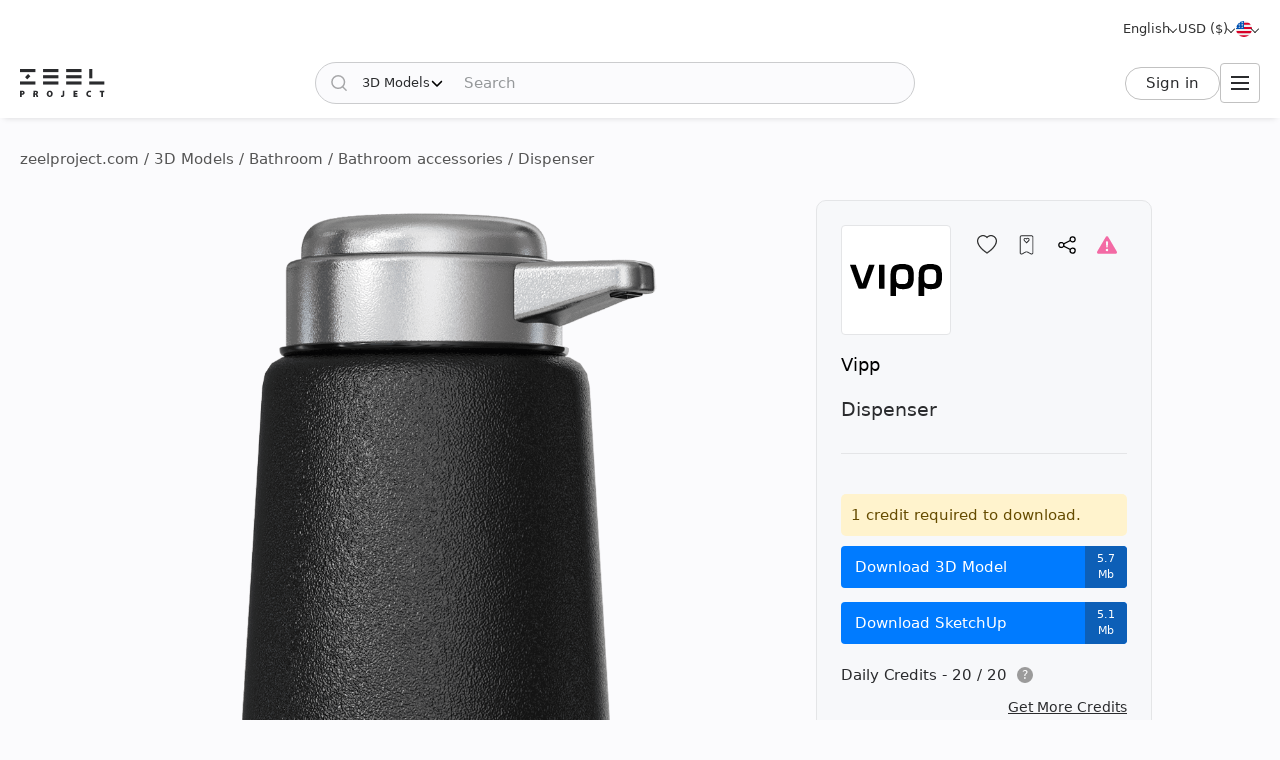

--- FILE ---
content_type: text/html; charset=utf-8
request_url: https://zeelproject.com/36505-dispenser.html
body_size: 12574
content:
<!DOCTYPE html>
<html class="desktop" lang="en">
    <head>
        <meta charset="utf-8">
<title>Dispenser, Vipp - Download the 3D Model (36505) | zeelproject.com</title>
<meta name="description" content="Download the 3D Model of the Dispenser, Vipp at Zeel Project. This 3D Model makes it easy to visualize your space. Download it now and elevate your design. (36505)">
<meta name="keywords" content="Download, 3D, Model, Dispenser, Vipp">
<meta property="og:site_name" content="Download 3D Models, 3D Scenes, and Textures - For Professional Designers">
<meta property="og:type" content="article">
<meta property="og:title" content="Dispenser, Vipp - Download the 3D Model (36505) | zeelproject.com">
<meta property="og:description" content="Download the 3D Model of the Dispenser, Vipp at Zeel Project. This 3D Model makes it easy to visualize your space. Download it now and elevate your design. (36505)">
<meta property="og:url" content="https://zeelproject.com/36505-dispenser.html">
<meta property="og:image" content="https://zeelproject.com/uploads/posts/2023-03-17/1679078877_dispenser-1.png">

<link rel="canonical" href="https://zeelproject.com/36505-dispenser.html">
<link rel="alternate" hreflang="x-default" href="https://zeelproject.com/36505-dispenser.html">
<link rel="alternate" hreflang="en" href="https://zeelproject.com/36505-dispenser.html">
<link rel="alternate" hreflang="ru" href="https://zeelproject.com/ru/36505-dispenser.html">
<link rel="alternate" hreflang="hy" href="https://zeelproject.com/hy/36505-dispenser.html">
<link rel="alternate" hreflang="fr" href="https://zeelproject.com/fr/36505-dispenser.html">
<link rel="alternate" hreflang="de" href="https://zeelproject.com/de/36505-dispenser.html">
<link rel="alternate" hreflang="it" href="https://zeelproject.com/it/36505-dispenser.html">
<link rel="alternate" hreflang="es" href="https://zeelproject.com/es/36505-dispenser.html">
<link rel="alternate" hreflang="zh" href="https://zeelproject.com/zh/36505-dispenser.html">

<script src="/engine/classes/min/index.php?g=general3&amp;v=fe07d"></script>
<script src="/engine/classes/min/index.php?f=engine/classes/js/jqueryui3.js,engine/classes/js/dle_js.js,engine/classes/js/lazyload.js&amp;v=fe07d32" defer></script>
        <meta name="HandheldFriendly" content="true">
        <meta name="format-detection" content="telephone=no">
        <meta name="viewport" content="width=device-width, initial-scale=1.0 maximum-scale=1.0">
        <meta name="mobile-web-app-capable" content="yes">
        <meta name="apple-mobile-web-app-status-bar-style" content="default">
        <meta name="apple-mobile-web-app-title" content="ZEEL PROJECT">
        <meta name="p:domain_verify" content="b520bc36e3ccc2fcf4f9f4ab976d6815"/>

        <link rel="shortcut icon" href="/templates/zeelproject/images/favicon.svg">
        <link rel="alternate icon" href="/templates/zeelproject/images/favicon.png">
        <link rel="mask-icon" href="/templates/zeelproject/images/favicon.svg">

        <link rel="apple-touch-icon" href="/templates/zeelproject/images/touch-icon/touch-icon-iphone.png">
        <link rel="apple-touch-icon" sizes="76x76" href="/templates/zeelproject/images/touch-icon/touch-icon-ipad.png">
        <link rel="apple-touch-icon" sizes="120x120" href="/templates/zeelproject/images/touch-icon/touch-icon-iphone-retina.png">
        <link rel="apple-touch-icon" sizes="152x152" href="/templates/zeelproject/images/touch-icon/touch-icon-ipad-retina.png">

        <link href="/templates/zeelproject/css/engine.css?v=0C3901" type="text/css" rel="stylesheet">
        <link href="/templates/zeelproject/css/styles.css?v=0C3901" type="text/css" rel="stylesheet">
        <link href="/templates/zeelproject/css/messages.css?v=0C3901" type="text/css" rel="stylesheet">
        <link href="/templates/zeelproject/css/mood-board.css?v=0C3901" type="text/css" rel="stylesheet">
        
        
        
        
        
        
        
        
        
        
        
        
        
        
        
        
        
        <link href="/templates/zeelproject/css/works.css?v=0C3901" type="text/css" rel="stylesheet">
        
        
        
        <link href="/templates/zeelproject/css/fullstory.css?v=0C3901" type="text/css" rel="stylesheet">
        
        
        
        
        
        <link href="/templates/zeelproject/css/simple-lightbox.min.css?v=0C3901" type="text/css" rel="stylesheet">
        <link href="/templates/zeelproject/css/media.css?v=0C3901" type="text/css" rel="stylesheet">
        <link rel="stylesheet" href="https://cdnjs.cloudflare.com/ajax/libs/fancybox/3.5.7/jquery.fancybox.min.css">


        
        <!-- Global site tag (gtag.js) - Google Analytics -->
        <script async src="https://www.googletagmanager.com/gtag/js?id=G-VL7PBKSESE"></script>
        <script>
            window.dataLayer = window.dataLayer || [];
            function gtag(){dataLayer.push(arguments);}
            gtag('js', new Date());
            gtag('config', 'G-VL7PBKSESE');
        </script>
        
    </head>
    <body >

        <div class="page" id="showfull">

            <header id="header">
                <div class="zeel main_header_top">
                    <div class="languages">
                        <span class="curentlang" data-toggle="dropdown"><span>English</span></span>
                        <div class="otherlangs"><a class="active" onclick="changeLanguage('en', '/36505-dispenser.html', 'English'); return false;" href="/36505-dispenser.html" aria-label="English">English</a><a class="" onclick="changeLanguage('ru', '/ru/36505-dispenser.html', 'Русский'); return false;" href="/ru/36505-dispenser.html" aria-label="Русский">Русский</a><a class="" onclick="changeLanguage('hy', '/hy/36505-dispenser.html', 'Հայերեն'); return false;" href="/hy/36505-dispenser.html" aria-label="Հայերեն">Հայերեն</a><a class="" onclick="changeLanguage('fr', '/fr/36505-dispenser.html', 'Français'); return false;" href="/fr/36505-dispenser.html" aria-label="Français">Français</a><a class="" onclick="changeLanguage('de', '/de/36505-dispenser.html', 'Deutsch'); return false;" href="/de/36505-dispenser.html" aria-label="Deutsch">Deutsch</a><a class="" onclick="changeLanguage('it', '/it/36505-dispenser.html', 'Italiano'); return false;" href="/it/36505-dispenser.html" aria-label="Italiano">Italiano</a><a class="" onclick="changeLanguage('es', '/es/36505-dispenser.html', 'Español'); return false;" href="/es/36505-dispenser.html" aria-label="Español">Español</a><a class="" onclick="changeLanguage('zh', '/zh/36505-dispenser.html', '中文'); return false;" href="/zh/36505-dispenser.html" aria-label="中文">中文</a></div>
                    </div>

                    <div class="currencies">
                        <span class="curentcurrency" data-toggle="dropdown"><span>USD ($)</span></span>
                        <div class="othercurrencies"><span onclick="changeCurrency('USD', 'USD ($)'); return false;" aria-label="USD ($)">Dollar $</span><span onclick="changeCurrency('EUR', 'EUR (€)'); return false;" aria-label="EUR (€)">Euro €</span><span onclick="changeCurrency('GBP', 'GBP (£)'); return false;" aria-label="GBP (£)">Pound £</span><span onclick="changeCurrency('INR', 'INR (₹)'); return false;" aria-label="INR (₹)">Rupee ₹</span><span onclick="changeCurrency('RUB', 'RUB (₽)'); return false;" aria-label="RUB (₽)">Ruble ₽</span></div>
                    </div>

                    <div class="countries">
                        <span class="curentcountry" data-toggle="dropdown" onclick="changeCountry('openpopup'); return false;">
                            <img src="/uploads/flags/us.svg" alt="United States of America" title="United States of America">
                        </span>
                    </div>
                </div>
                
                <div class="zeel main_header">

                    <a class="logo" href="/">
                        <img src="/templates/zeelproject/images/logo/logo.svg?v=3" alt="Zeel Project" title="Zeel Project">
                    </a>

                    <form class="zeel_search" method="get" action="/">
                        <div class="in">
                            <input type="hidden" name="do" value="search">
                            <button class="search_button" type="submit"><img height="16" width="16" src="/templates/zeelproject/images/icons/search-black.svg?v=1" alt="Search"></button>
                            <input type="hidden" value="1" name="search_type">
                            <div class="dropdown search_select">
                                <div class="search_type" data-toggle="dropdown">
                                    <span class="search_selected_item" data-value="1">3D Models</span>
                                    <div class="search_items_arrow search-rotate"></div>
                                </div>
                                <div class="search_items_menu">
                                    <span class="search_opt" onclick="$('input[name=search_type]').val(1); $('.zeel_search').submit(); return false;">3D Models</span>
                                    <span class="search_opt" onclick="$('input[name=search_type]').val(2); $('.zeel_search').submit(); return false;">3D Scenes</span>
                                    <span class="search_opt" onclick="$('input[name=search_type]').val(3); $('.zeel_search').submit(); return false;">Textures</span>
                                </div>
                            </div>
                            <input class="search_input" value="" name="story" type="text" aria-label="Search" placeholder="Search">
                        </div>
                    </form>

                    <div id="login">
                        


<a class="sign_in" href="https://accounts.zeelproject.com/?do=authorization&followup=https%3A%2F%2Fzeelproject.com%2F36505-dispenser.html&fromip=MTguMjIyLjEyNy43NA==">Sign in</a>



                    </div>

                    <span class="toggle_menu"><i class="to_1"></i><i class="to_2"></i><i class="to_3"></i></span>
                </div>

                <div class="zeel menu">
                    <div class="toggle_menu_close"></div>
                    <ul class="reset">
                        <li class="drop_menu models">
                            <a class="models active" href="/3d-models/"><span>3D Models</span></a>
                            <ul class="reset cats">
                                <li class="mname">3D Models</li>
                                <li><a href="/3d-models/furniture/">Furniture</a>
	<ul class="reset cats"><li class="mname">Furniture</li><li><a href="/3d-models/furniture/wardrobe-and-display-cabinets/">Cabinets</a>
	
	</li><li><a href="/3d-models/furniture/sofa/">Sofas</a>
	
	</li><li><a href="/3d-models/furniture/table/">Tables</a>
	
	</li><li><a href="/3d-models/furniture/chair/">Chairs</a>
	
	</li><li><a href="/3d-models/furniture/bar-stool/">Bar stools</a>
	
	</li><li><a href="/3d-models/furniture/bed/">Beds</a>
	
	</li><li><a href="/3d-models/furniture/desks/">Desks</a>
	
	</li><li><a href="/3d-models/furniture/office-furniture/">Office furniture</a>
	
	</li><li><a href="/3d-models/furniture/arm-chair/">Armchairs</a>
	
	</li><li><a href="/3d-models/furniture/other-soft-seating/">Other seating</a>
	
	</li><li><a href="/3d-models/furniture/table-and-chair/">Table + Chair</a>
	
	</li><li><a href="/3d-models/furniture/shelves/">Shelves</a>
	
	</li><li><a href="/3d-models/furniture/sideboard-and-chest-of-drawer/">Sideboard &amp; Chest of Drawer</a>
	
	</li><li><a href="/3d-models/furniture/other/">Other</a>
	
	</li></ul>
	</li><li><a href="/3d-models/decoration/">Decoration</a>
	<ul class="reset cats"><li class="mname">Decoration</li><li><a href="/3d-models/decoration/decorative-plaster/">Decorative plaster</a>
	
	</li><li><a href="/3d-models/decoration/skirting-board/">Skirting Board</a>
	
	</li><li><a href="/3d-models/decoration/3d-panel/">3D panel</a>
	
	</li><li><a href="/3d-models/decoration/bas-relief/">Bas-relief</a>
	
	</li><li><a href="/3d-models/decoration/plant/">Plants</a>
	
	</li><li><a href="/3d-models/decoration/curtain/">Curtain</a>
	
	</li><li><a href="/3d-models/decoration/mirror/">Mirror</a>
	
	</li><li><a href="/3d-models/decoration/pictures/">Pictures</a>
	
	</li><li><a href="/3d-models/decoration/vase/">Vases</a>
	
	</li><li><a href="/3d-models/decoration/books/">Books</a>
	
	</li><li><a href="/3d-models/decoration/pillows/">Pillows</a>
	
	</li><li><a href="/3d-models/decoration/carpets/">Carpets</a>
	
	</li><li><a href="/3d-models/decoration/decorative-set/">Decorative set</a>
	
	</li><li><a href="/3d-models/decoration/sculpture/">Sculptures</a>
	
	</li><li><a href="/3d-models/decoration/clothes-and-shoes/">Clothes and Shoes</a>
	
	</li><li><a href="/3d-models/decoration/other-decorative-objects/">Other decorative objects</a>
	
	</li></ul>
	</li><li><a href="/3d-models/child-room/">Childroom</a>
	<ul class="reset cats"><li class="mname">Childroom</li><li><a href="/3d-models/child-room/full-furniture-set/">Full furniture set</a>
	
	</li><li><a href="/3d-models/child-room/childrens-beds/">Beds</a>
	
	</li><li><a href="/3d-models/child-room/sofas/">Sofas</a>
	
	</li><li><a href="/3d-models/child-room/childrens-table-and-chairs/">Table + Chair</a>
	
	</li><li><a href="/3d-models/child-room/childrens-wardrobes/">Wardrobe</a>
	
	</li><li><a href="/3d-models/child-room/toy/">Toys</a>
	
	</li><li><a href="/3d-models/child-room/other-items/">Other Items</a>
	
	</li></ul>
	</li><li><a href="/3d-models/technology/">Technology</a>
	<ul class="reset cats"><li class="mname">Technology</li><li><a href="/3d-models/technology/pc-and-other-electrics/">PC &amp; other electronics</a>
	
	</li><li><a href="/3d-models/technology/household-appliance/">Household appliance</a>
	
	</li><li><a href="/3d-models/technology/tv/">TV</a>
	
	</li><li><a href="/3d-models/technology/phones/">Phones</a>
	
	</li><li><a href="/3d-models/technology/audio-tech/">Audio tech</a>
	
	</li><li><a href="/3d-models/technology/sockets-switches-plugs/">Sockets, Switches, Plugs</a>
	
	</li><li><a href="/3d-models/technology/miscellaneous/">Miscellaneous</a>
	
	</li></ul>
	</li><li><a href="/3d-models/bathroom/">Bathroom</a>
	<ul class="reset cats"><li class="mname">Bathroom</li><li><a href="/3d-models/bathroom/wash-basin/">Washbasins</a>
	
	</li><li><a href="/3d-models/bathroom/toilet-and-bidet/">Toilet and Bidet</a>
	
	</li><li><a href="/3d-models/bathroom/bathtub/">Bathtub</a>
	
	</li><li><a href="/3d-models/bathroom/shower/">Shower cabin</a>
	
	</li><li><a href="/3d-models/bathroom/bathroom-furniture/">Bathroom furniture</a>
	
	</li><li><a href="/3d-models/bathroom/faucet/">Bathroom faucet</a>
	
	</li><li><a href="/3d-models/bathroom/towel-rail/">Towel rail</a>
	
	</li><li><a href="/3d-models/bathroom/bathroom-accessories/">Bathroom accessories</a>
	
	</li></ul>
	</li><li><a href="/3d-models/lighting/">Lighting</a>
	<ul class="reset cats"><li class="mname">Lighting</li><li><a href="/3d-models/lighting/ceiling-light/">Ceiling lamp</a>
	
	</li><li><a href="/3d-models/lighting/wall-light/">Wall light</a>
	
	</li><li><a href="/3d-models/lighting/floor-lamp/">Floor lamp</a>
	
	</li><li><a href="/3d-models/lighting/table-lamp/">Table lamp</a>
	
	</li><li><a href="/3d-models/lighting/spot-light/">Spot light</a>
	
	</li><li><a href="/3d-models/lighting/technical-lighting/">Technical lighting</a>
	
	</li></ul>
	</li><li><a href="/3d-models/kitchen/">Kitchen</a>
	<ul class="reset cats"><li class="mname">Kitchen</li><li><a href="/3d-models/kitchen/kitchen-room/">Kitchen</a>
	
	</li><li><a href="/3d-models/kitchen/tableware/">Tableware</a>
	
	</li><li><a href="/3d-models/kitchen/kitchen-appliance/">Kitchen appliance</a>
	
	</li><li><a href="/3d-models/kitchen/sink/">Sink</a>
	
	</li><li><a href="/3d-models/kitchen/fauset/">Kitchen faucet</a>
	
	</li><li><a href="/3d-models/kitchen/food-and-drinks/">Food and drinks</a>
	
	</li><li><a href="/3d-models/kitchen/other-kitchen-accessories/">Other kitchen accessories</a>
	
	</li></ul>
	</li><li><a href="/3d-models/other-models/">Other Models</a>
	<ul class="reset cats"><li class="mname">Other Models</li><li><a href="/3d-models/other-models/windows/">Windows</a>
	
	</li><li><a href="/3d-models/other-models/doors/">Doors</a>
	
	</li><li><a href="/3d-models/other-models/door-and-other-handles/">Handles (Door and Other)</a>
	
	</li><li><a href="/3d-models/other-models/fireplace/">Fireplace</a>
	
	</li><li><a href="/3d-models/other-models/radiator/">Radiator</a>
	
	</li><li><a href="/3d-models/other-models/shop/">Shop</a>
	
	</li><li><a href="/3d-models/other-models/transport/">Transport</a>
	
	</li><li><a href="/3d-models/other-models/sports/">Sports</a>
	
	</li><li><a href="/3d-models/other-models/staircase/">Staircase</a>
	
	</li><li><a href="/3d-models/other-models/musical-instrument/">Musical Instrument</a>
	
	</li><li><a href="/3d-models/other-models/beauty-salon/">Beauty Salon</a>
	
	</li><li><a href="/3d-models/other-models/weaponry/">Weaponry</a>
	
	</li><li><a href="/3d-models/other-models/restaurant/">Restaurant</a>
	
	</li><li><a href="/3d-models/other-models/creature/">Creature</a>
	
	</li><li><a href="/3d-models/other-models/billiards/">Billiards</a>
	
	</li><li><a href="/3d-models/other-models/miscellaneou/">Miscellaneous</a>
	
	</li></ul>
	</li><li><a href="/3d-models/exterior-models/">Exterior</a>
	<ul class="reset cats"><li class="mname">Exterior</li><li><a href="/3d-models/exterior-models/outdoor-furniture/">Outdoor furniture</a>
	
	</li><li><a href="/3d-models/exterior-models/street-lighting/">Street lighting</a>
	
	</li><li><a href="/3d-models/exterior-models/exterior-miscellaneous/">Miscellaneous</a>
	
	</li></ul>
	</li>
                            </ul>
                        </li>
                        <li class="drop_menu scenas">
                            <a class="models " href="/scenes/"><span>3D Scenes</span></a>
                            <ul class="reset cats">
                                <li class="mname">3D Scenes</li>
                                <li><a href="/scenes/interior/">Interior</a>
	<ul class="reset cats"><li class="mname">Interior</li><li><a href="/scenes/interior/residential-spaces/">Residential Spaces</a>
	
	</li><li><a href="/scenes/interior/office-spaces/">Office Spaces</a>
	
	</li><li><a href="/scenes/interior/commercial-spaces/">Commercial Spaces</a>
	
	</li></ul>
	</li><li><a href="/scenes/exterior/">Exterior</a>
	<ul class="reset cats"><li class="mname">Exterior</li><li><a href="/scenes/exterior/private-houses/">Private Houses</a>
	
	</li><li><a href="/scenes/exterior/commercial-buildings/">Commercial Buildings</a>
	
	</li><li><a href="/scenes/exterior/architectural-structures/">Architectural Structures</a>
	
	</li></ul>
	</li>
                            </ul>
                        </li>
                        <li><a class="brands " href="/sets/"><span>3D Sets</span></a></li>
                        <li class="drop_menu textures">
                            <a class="textures " href="/textures/"><span>Textures</span></a>
                            <ul class="reset cats">
                                <li class="mname">Textures</li>
                                <li>
                                    <a href="/textures/">Textures</a>
                                    <ul class="reset cats">
                                        <li><a href="/textures/brick/">Brick</a>
	
	</li><li><a href="/textures/fabric/">Fabric</a>
	
	</li><li><a href="/textures/floor-coverings/">Floor Coverings</a>
	
	</li><li><a href="/textures/leather/">Leather</a>
	
	</li><li><a href="/textures/metal/">Metal</a>
	
	</li><li><a href="/textures/other-textures/">Miscellaneous</a>
	
	</li><li><a href="/textures/natural-materials/">Natural Materials</a>
	
	</li><li><a href="/textures/stone/">Stone</a>
	
	</li><li><a href="/textures/tile/">Tile</a>
	
	</li><li><a href="/textures/wall-covering/">Wall Covering</a>
	
	</li>
                                    </ul>
                                </li>
                            </ul>
                        </li>
                        <li><a class="brands " href="/brands/"><span>Brands</span></a></li>
                        <li><a class="artists " href="/artists/"><span>Artists</span></a></li>
                        <li><a class="people " href="/users/"><span>People</span></a></li>
                        <li><a class="works " href="/works/"><span>Works</span></a></li>
                        <li><a class="pricing " href="/pricing/tariff-plans/"><span>Pricing</span></a></li>
                    </ul>
                </div>
                
                <div class="toggle_menu_backdrop"></div>
            </header>
            <div class="header_menu_overlay"></div>

            

            
            <div id="content" class="">

                
                    <div class="zeel"><div class="speedbar"><div class="over"><span itemscope itemtype="https://schema.org/BreadcrumbList"><span itemprop="itemListElement" itemscope itemtype="https://schema.org/ListItem"><meta itemprop="position" content="1"><a href="https://zeelproject.com/" itemprop="item"><span itemprop="name">zeelproject.com</span></a></span> / <span itemprop="itemListElement" itemscope itemtype="https://schema.org/ListItem"><meta itemprop="position" content="2"><a href="https://zeelproject.com/3d-models/" itemprop="item"><span itemprop="name">3D Models</span></a></span> / <span itemprop="itemListElement" itemscope itemtype="https://schema.org/ListItem"><meta itemprop="position" content="3"><a href="https://zeelproject.com/3d-models/bathroom/" itemprop="item"><span itemprop="name">Bathroom</span></a></span> / <span itemprop="itemListElement" itemscope itemtype="https://schema.org/ListItem"><meta itemprop="position" content="4"><a href="https://zeelproject.com/3d-models/bathroom/bathroom-accessories/" itemprop="item"><span itemprop="name">Bathroom accessories</span></a></span> / Dispenser</span></div></div></div>
                
                
                

                

                
                

                

                

                

                
                <div class="zeel">
                    
                    <div id='zeel-content'><article class="productpage" id="short-36505" itemscope itemtype="http://schema.org/Article">
    <div class="product-container midside clrfix">

        <div class="leftside">
            
                        <div id="slide-block">
                <span class="slder_arrow prev_slide" onclick="slideNextPrev('prev')" alt="Previous slide"></span>
                <ul id="slider" class="slides reset">
                    <li class="slide_1 active"><img class="image_36505_1 coll_36505" src="/uploads/posts/2023-03-17/1679078877_dispenser-1.png" alt="Bathroom accessories / Other kitchen accessories 1"></li><li class="slide_2 "><img class="image_36505_2 " src="/uploads/posts/2023-03-17/1679078872_dispenser-2.png" alt="Bathroom accessories / Other kitchen accessories 2"></li><li class="slide_3 "><img class="image_36505_3 " src="/uploads/posts/2023-03-17/1679078870_visual.jpg" alt="Bathroom accessories / Other kitchen accessories 3"></li>
                </ul>
                <span class="slder_arrow next_slide" onclick="slideNextPrev('next')" alt="Next slide"></span>
            </div>
                        <div id="slide-pagination">
                <ul class="slides reset">
                    <li class="slide_1 active"><a onclick="slideShow('1'); return false;" href="https://zeelproject.com/uploads/posts/2023-03-17/1679078877_dispenser-1.png"><img class="image_36505_1" src="/uploads/posts/2023-03-17/thumbs/1679078877_dispenser-1.png" title="Image 1"></a></li><li class="slide_2 "><a onclick="slideShow('2'); return false;" href="https://zeelproject.com/uploads/posts/2023-03-17/1679078872_dispenser-2.png"><img class="image_36505_2" src="/uploads/posts/2023-03-17/thumbs/1679078872_dispenser-2.png" title="Image 2"></a></li><li class="slide_3 "><a onclick="slideShow('3'); return false;" href="https://zeelproject.com/uploads/posts/2023-03-17/1679078870_visual.jpg"><img class="image_36505_3" src="/uploads/posts/2023-03-17/thumbs/1679078870_visual.jpg" title="Image 3"></a></li>
                </ul>
            </div>

            <script>
                function slideShow(id) {
                    $('.slides li').removeAttr("style");
                    $('.slides li.slide_'+id).addClass('active').siblings().removeClass('active');

                    var block_width = $("#slide-pagination").width();
                    var elem_width = $("#slide-pagination .slides > li").width();
                    var slides_width = $("#slide-pagination .slides > li").length * elem_width;
                    if ( slides_width > block_width ) {
                        var leftpx = id * elem_width - (block_width / 2 + elem_width / 2);
                        if ( leftpx > slides_width - block_width ) {
                            leftpx = slides_width - block_width;
                        }
                        if ( id * elem_width > block_width / 2 ) {
                            $('#slide-pagination .slides').animate({'left': '-'+leftpx+'px'}, 200);
                        } else {
                            $('#slide-pagination .slides').animate({'left':'0'}, 200);
                        }
                    }
                }

                function slideNextPrev(side) {
                    var activeli = $('#slider > li.active');
                    var nextli = activeli.next('li').length ? activeli.next('li') : $('#slider > li:first-child');
                    var prevli = activeli.prev('li').length ? activeli.prev('li') : $('#slider > li:last-child');
                    $('.slides li').removeAttr("style");
                    if ( side == 'next' ) {
                        activeli.animate({'left': '-100%'}, 200);
                        nextli.css({ 'left': '100%' }).animate({'left': '0'}, 200);
                        if ( activeli.next('li').length ) {
                            slideShow(nextli.index()+1);
                        } else {
                            slideShow(1);
                        }
                    } else if ( side == 'prev' ) {
                        activeli.animate({'left': '100%'}, 200);
                        prevli.css({ 'left': '-100%' }).animate({'left': '0'}, 200);

                        if ( activeli.prev('li').length ) {
                            slideShow(prevli.index()+1);
                        } else {
                            slideShow($('.slides > li:last-child').index()+1);
                        }
                    }
                }
            </script>
        </div>
        
        <div class="rightside rightside-new">
            <div class="product_info">
                
                <div class="info_header ">
                    
                        <div class="brand_photo">
                            <a href="/brands/vipp/" class="author_photo">
                                <img src="/uploads/brands/vipp/vipp.svg" alt="Vipp">
                            </a>
                        </div>
                    
                    <div class="buttons">
                        <span id="save_id_36505" class="item save"><span class="action minus" onclick="addToSaveList('36505', 'plus'); return false;"><span class="txt">Save</span><span class="icon"></span></span></span><span class="item collection"><span class="action add" onclick="addToCollections('36505', 'open_coll_popup', ''); return false;"><span class="txt">To collection</span><span class="icon"></span></span></span><span class="item share"><span class="action popup" onclick="socialShare('https://zeelproject.com/36505-dispenser.html', 'Dispenser'); return false;"><span class="txt">Share</span><span class="icon"></span></span></span><span class="item complain"><a class="action message" href="https://accounts.zeelproject.com/?do=authorization&followup=https%3A%2F%2Fzeelproject.com%2F36505-dispenser.html"><span class="txt">Complain</span><span class="icon"></span></a></span>
                    </div>
                </div>
                
                <div class="info_names">
                    <a class="author_link" href="/brands/vipp/">Vipp</a>
                    <h1 class="h3 model_title">Dispenser</h1>
                </div>
                
                
                
                
			<div class="down_container">
				<div class="down_status status_yellow">1 credit required to download.</div>
				<div class="down_bottons"><a class="down_btn button_blue" href="https://accounts.zeelproject.com/?do=authorization&followup=https://zeelproject.com/36505-dispenser.html"><span class="dttl">Download 3D Model</span><span class="dsize">5.7 Mb</span></a><a class="down_btn button_blue" href="https://accounts.zeelproject.com/?do=authorization&followup=https://zeelproject.com/36505-dispenser.html"><span class="dttl">Download SketchUp</span><span class="dsize">5.1 Mb</span></a></div>
				<div class="available_credits"><div class="av_ttl"><span class="av_lim">Daily Credits - 20 / 20</span><span class="info"><span class="qs" data-toggle="dropdown">?</span><span class="txt">You Have 3 Free Credits Available Every Day!</span></span></div></div>
				<div class="manage_credits"><a href="https://zeelproject.com/pricing/tariff-plans/">Get More Credits</a></div>
				
				
				
			</div>
		
                
                <script>
                    function StartDownload(file_id, download_hash) {
                        var download_link = '/index.php?do=download&id=' + file_id + '&hash=' + download_hash;
                        var content_text = '<div id="descr_btn_body"><p class="descr">You are about to download this file. Do you want to continue?</p><div class="btns"><a href="' + download_link + '" class="pbtn download green_bg close_popup" onclick="ShowLoading(\'\');HideLoading(\'\');">Download</a><span class="pbtn cancel red_bg close_popup">Cancel</span></div></div>';
                        ZEELalert(content_text, 'Confirm File Download', 'descr_btn_popup', 'popup_width' );
                    }
                </script>
                
                <!--
                
                <div class="purchase_request">
                    
                    
                    
                    
                    <a class="buy-button" href="https://accounts.zeelproject.com/?do=authorization&followup=https%3A%2F%2Fzeelproject.com%2F36505-dispenser.html">
                        <span class="in">
                            <span class="bttl">Purchase Request</span>
                            <span class="bicon"></span>
                        </span>
                    </a>
                    
                    
                    
                </div>
                
                -->
                
                
                
            </div>
            
        </div>



        <div class="full_description">
            <h2 class="model_descr_title">3D Model - Dispenser</h2>

            <div class="model_options">
                <div class="option">
                    <div class="option_bold">Category</div>
                    <div class="option_name"><a href="https://zeelproject.com/3d-models/bathroom/bathroom-accessories/">Bathroom accessories / Other kitchen accessories</a></div>
                </div>
                
                    <div class="option">
                        <div class="option_bold">Material</div>
                        <div class="option_name"><a href="/3d-models/filter/category/style/0/color/metal/">Metal</a></div>
                    </div>
                
                
                    <div class="option">
                        <div class="option_bold">Style</div>
                        <div class="option_name"><a href="/3d-models/filter/category/modern/0/color/material/">Modern</a></div>
                    </div>
                
                
                    <div class="option">
                        <div class="option_bold">Color</div>
                        <div class="option_name">
                            <div class="color_list">
                                <a class="color color_2" href="/3d-models/filter/category/style/0/2/material/" aria-label="Color 2"></a><a class="color color_3" href="/3d-models/filter/category/style/0/3/material/" aria-label="Color 3"></a><a class="color color_4" href="/3d-models/filter/category/style/0/4/material/" aria-label="Color 4"></a>
                            </div>
                        </div>
                    </div>
                
            </div>

            <p class="full_story">3D model of dispenser<br><br>Length - 9.6 cm<br>Width - 8.2 cm<br>Height - 13.7 cm</p>
            
        </div>

    </div>

    <meta itemprop="author" content="vipp">
</article>



<div class="relateds">
    
    <h2 class="center">Other 3D Models by Vipp</h2>
    <div class="flex-content">
        <div>
            <article class="short ajaxload" id="short-36501">
    <div class="in hoverchange">
        
        <a href="https://zeelproject.com/36501-kitchen-vipp-v2.html">
            <div class="credit_info">
                
                
            </div>
            <div class="image_block">
                <img class="shortimg first coll_36501 image_36501 blurry-load" src="/templates/zeelproject/images/icons/1x.png" data-original="/uploads/posts/2023-03-17/1679059634_360.png" alt="Kitchen Vipp V2"><img class="shortimg second image_36501 blurry-load" src="/templates/zeelproject/images/icons/1x.png" data-original="/uploads/posts/2023-03-17/1679061528_360.jpg" alt="Kitchen Vipp V2">
            </div>
            <p class="p_title">Kitchen Vipp V2</p>
            <div class="layer-block"></div>
        </a>
        
        <div class="actions">
            <span id="save_id_36501" class="item save"><span class="action minus" onclick="addToSaveList('36501', 'plus'); return false;"><span class="txt">Save</span><span class="icon"></span></span></span><span class="item collection"><span class="action add" onclick="addToCollections('36501', 'open_coll_popup', ''); return false;"><span class="txt">To collection</span><span class="icon"></span></span></span>
        </div>

        <div class="info_block">
            <div class="info_stats">
                <div class="stats">
                    <span class="views">16640</span>
                    <span class="downloads">2855</span>
                </div>
                <div class="date">17.03.2023</div>
            </div>

            <div class="info_foot">
                <div class="brand_name">
                    <a href="https://zeelproject.com/brands/vipp/">Vipp</a><span class="logo"><span class="in"><img src="/uploads/brands/vipp/vipp.svg" alt="Vipp"></span></span>
                </div>
                
                <!--div class="func">
                    <span onclick="addToMoodPopup('36501');"><img src="/templates/zeelproject/images/icons/mood-g.svg?v=1" alt="Add to Moodboard" title="Add to Moodboard"></span>
                </div-->
            </div>
        </div>
    </div>
</article><article class="short ajaxload" id="short-36507">
    <div class="in hoverchange">
        
        <a href="https://zeelproject.com/36507-kitchen-wall-module-v2.html">
            <div class="credit_info">
                
                
            </div>
            <div class="image_block">
                <img class="shortimg first coll_36507 image_36507 blurry-load" src="/templates/zeelproject/images/icons/1x.png" data-original="/uploads/posts/2023-03-17/1679080901_360.png" alt="Kitchen Vipp V2 wall module"><img class="shortimg second image_36507 blurry-load" src="/templates/zeelproject/images/icons/1x.png" data-original="/uploads/posts/2023-03-17/1679080843_visual-2-360.jpg" alt="Kitchen Vipp V2 wall module">
            </div>
            <p class="p_title">Kitchen Vipp V2 wall module</p>
            <div class="layer-block"></div>
        </a>
        
        <div class="actions">
            <span id="save_id_36507" class="item save"><span class="action minus" onclick="addToSaveList('36507', 'plus'); return false;"><span class="txt">Save</span><span class="icon"></span></span></span><span class="item collection"><span class="action add" onclick="addToCollections('36507', 'open_coll_popup', ''); return false;"><span class="txt">To collection</span><span class="icon"></span></span></span>
        </div>

        <div class="info_block">
            <div class="info_stats">
                <div class="stats">
                    <span class="views">11028</span>
                    <span class="downloads">1676</span>
                </div>
                <div class="date">17.03.2023</div>
            </div>

            <div class="info_foot">
                <div class="brand_name">
                    <a href="https://zeelproject.com/brands/vipp/">Vipp</a><span class="logo"><span class="in"><img src="/uploads/brands/vipp/vipp.svg" alt="Vipp"></span></span>
                </div>
                
                <!--div class="func">
                    <span onclick="addToMoodPopup('36507');"><img src="/templates/zeelproject/images/icons/mood-g.svg?v=1" alt="Add to Moodboard" title="Add to Moodboard"></span>
                </div-->
            </div>
        </div>
    </div>
</article><article class="short ajaxload" id="short-36597">
    <div class="in hoverchange">
        
        <a href="https://zeelproject.com/36597-pouf.html">
            <div class="credit_info">
                
                
            </div>
            <div class="image_block">
                <img class="shortimg first coll_36597 image_36597 blurry-load" src="/templates/zeelproject/images/icons/1x.png" data-original="/uploads/posts/2023-03-22/1679473672_222.png" alt="Pouf"><img class="shortimg second image_36597 blurry-load" src="/templates/zeelproject/images/icons/1x.png" data-original="/uploads/posts/2023-03-21/1679428864_visual-360.jpg" alt="Pouf">
            </div>
            <p class="p_title">Pouf</p>
            <div class="layer-block"></div>
        </a>
        
        <div class="actions">
            <span id="save_id_36597" class="item save"><span class="action minus" onclick="addToSaveList('36597', 'plus'); return false;"><span class="txt">Save</span><span class="icon"></span></span></span><span class="item collection"><span class="action add" onclick="addToCollections('36597', 'open_coll_popup', ''); return false;"><span class="txt">To collection</span><span class="icon"></span></span></span>
        </div>

        <div class="info_block">
            <div class="info_stats">
                <div class="stats">
                    <span class="views">9739</span>
                    <span class="downloads">1492</span>
                </div>
                <div class="date">21.03.2023</div>
            </div>

            <div class="info_foot">
                <div class="brand_name">
                    <a href="https://zeelproject.com/brands/vipp/">Vipp</a><span class="logo"><span class="in"><img src="/uploads/brands/vipp/vipp.svg" alt="Vipp"></span></span>
                </div>
                
                <!--div class="func">
                    <span onclick="addToMoodPopup('36597');"><img src="/templates/zeelproject/images/icons/mood-g.svg?v=1" alt="Add to Moodboard" title="Add to Moodboard"></span>
                </div-->
            </div>
        </div>
    </div>
</article><article class="short ajaxload" id="short-36811">
    <div class="in hoverchange">
        
        <a href="https://zeelproject.com/36811-open-air-sofa-3-seater.html">
            <div class="credit_info">
                
                
            </div>
            <div class="image_block">
                <img class="shortimg first coll_36811 image_36811 blurry-load" src="/templates/zeelproject/images/icons/1x.png" data-original="/uploads/posts/2023-03-28/1680032867_360.png" alt="Open-Air sofa 3-seater"><img class="shortimg second image_36811 blurry-load" src="/templates/zeelproject/images/icons/1x.png" data-original="/uploads/posts/2023-03-29/1680067103_visual-360.jpg" alt="Open-Air sofa 3-seater">
            </div>
            <p class="p_title">Open-Air sofa 3-seater</p>
            <div class="layer-block"></div>
        </a>
        
        <div class="actions">
            <span id="save_id_36811" class="item save"><span class="action minus" onclick="addToSaveList('36811', 'plus'); return false;"><span class="txt">Save</span><span class="icon"></span></span></span><span class="item collection"><span class="action add" onclick="addToCollections('36811', 'open_coll_popup', ''); return false;"><span class="txt">To collection</span><span class="icon"></span></span></span>
        </div>

        <div class="info_block">
            <div class="info_stats">
                <div class="stats">
                    <span class="views">8489</span>
                    <span class="downloads">1108</span>
                </div>
                <div class="date">28.03.2023</div>
            </div>

            <div class="info_foot">
                <div class="brand_name">
                    <a href="https://zeelproject.com/brands/vipp/">Vipp</a><span class="logo"><span class="in"><img src="/uploads/brands/vipp/vipp.svg" alt="Vipp"></span></span>
                </div>
                
                <!--div class="func">
                    <span onclick="addToMoodPopup('36811');"><img src="/templates/zeelproject/images/icons/mood-g.svg?v=1" alt="Add to Moodboard" title="Add to Moodboard"></span>
                </div-->
            </div>
        </div>
    </div>
</article><article class="short ajaxload" id="short-52985">
    <div class="in hoverchange">
        
        <a href="https://zeelproject.com/52985-chair-lodge.html">
            <div class="credit_info">
                
                
            </div>
            <div class="image_block">
                <img class="shortimg first coll_52985 image_52985 blurry-load" src="/templates/zeelproject/images/icons/1x.png" data-original="/uploads/posts/2024-11-26/1732649615_360.png" alt="Chair Lodge"><img class="shortimg second image_52985 blurry-load" src="/templates/zeelproject/images/icons/1x.png" data-original="/uploads/posts/2024-11-26/1732649727_360-copy.jpg" alt="Chair Lodge">
            </div>
            <p class="p_title">Chair Lodge</p>
            <div class="layer-block"></div>
        </a>
        
        <div class="actions">
            <span id="save_id_52985" class="item save"><span class="action minus" onclick="addToSaveList('52985', 'plus'); return false;"><span class="txt">Save</span><span class="icon"></span></span></span><span class="item collection"><span class="action add" onclick="addToCollections('52985', 'open_coll_popup', ''); return false;"><span class="txt">To collection</span><span class="icon"></span></span></span>
        </div>

        <div class="info_block">
            <div class="info_stats">
                <div class="stats">
                    <span class="views">8462</span>
                    <span class="downloads">1776</span>
                </div>
                <div class="date">26.11.2024</div>
            </div>

            <div class="info_foot">
                <div class="brand_name">
                    <a href="https://zeelproject.com/brands/vipp/">Vipp</a><span class="logo"><span class="in"><img src="/uploads/brands/vipp/vipp.svg" alt="Vipp"></span></span>
                </div>
                
                <!--div class="func">
                    <span onclick="addToMoodPopup('52985');"><img src="/templates/zeelproject/images/icons/mood-g.svg?v=1" alt="Add to Moodboard" title="Add to Moodboard"></span>
                </div-->
            </div>
        </div>
    </div>
</article><article class="short ajaxload" id="short-39416">
    <div class="in hoverchange">
        
        <a href="https://zeelproject.com/39416-pendant-lamp-sculpture-pendant.html">
            <div class="credit_info">
                
                
            </div>
            <div class="image_block">
                <img class="shortimg first coll_39416 image_39416 blurry-load" src="/templates/zeelproject/images/icons/1x.png" data-original="/uploads/posts/2023-06-28/1687937555_sculpture-pendant36.png" alt="Pendant lamp Sculpture Pendant"><img class="shortimg second image_39416 blurry-load" src="/templates/zeelproject/images/icons/1x.png" data-original="/uploads/posts/2023-06-28/1687946989_36.jpg" alt="Pendant lamp Sculpture Pendant">
            </div>
            <p class="p_title">Pendant lamp Sculpture Pendant</p>
            <div class="layer-block"></div>
        </a>
        
        <div class="actions">
            <span id="save_id_39416" class="item save"><span class="action minus" onclick="addToSaveList('39416', 'plus'); return false;"><span class="txt">Save</span><span class="icon"></span></span></span><span class="item collection"><span class="action add" onclick="addToCollections('39416', 'open_coll_popup', ''); return false;"><span class="txt">To collection</span><span class="icon"></span></span></span>
        </div>

        <div class="info_block">
            <div class="info_stats">
                <div class="stats">
                    <span class="views">7229</span>
                    <span class="downloads">693</span>
                </div>
                <div class="date">28.06.2023</div>
            </div>

            <div class="info_foot">
                <div class="brand_name">
                    <a href="https://zeelproject.com/brands/vipp/">Vipp</a><span class="logo"><span class="in"><img src="/uploads/brands/vipp/vipp.svg" alt="Vipp"></span></span>
                </div>
                
                <!--div class="func">
                    <span onclick="addToMoodPopup('39416');"><img src="/templates/zeelproject/images/icons/mood-g.svg?v=1" alt="Add to Moodboard" title="Add to Moodboard"></span>
                </div-->
            </div>
        </div>
    </div>
</article><article class="short ajaxload" id="short-36525">
    <div class="in hoverchange">
        
        <a href="https://zeelproject.com/36525-kitchen-vipp-v1-wall-module.html">
            <div class="credit_info">
                
                
            </div>
            <div class="image_block">
                <img class="shortimg first coll_36525 image_36525 blurry-load" src="/templates/zeelproject/images/icons/1x.png" data-original="/uploads/posts/2023-03-18/1679127545_360.png" alt="Kitchen Vipp V1 wall module"><img class="shortimg second image_36525 blurry-load" src="/templates/zeelproject/images/icons/1x.png" data-original="/uploads/posts/2023-03-18/1679127589_visual-360.jpg" alt="Kitchen Vipp V1 wall module">
            </div>
            <p class="p_title">Kitchen Vipp V1 wall module</p>
            <div class="layer-block"></div>
        </a>
        
        <div class="actions">
            <span id="save_id_36525" class="item save"><span class="action minus" onclick="addToSaveList('36525', 'plus'); return false;"><span class="txt">Save</span><span class="icon"></span></span></span><span class="item collection"><span class="action add" onclick="addToCollections('36525', 'open_coll_popup', ''); return false;"><span class="txt">To collection</span><span class="icon"></span></span></span>
        </div>

        <div class="info_block">
            <div class="info_stats">
                <div class="stats">
                    <span class="views">7164</span>
                    <span class="downloads">662</span>
                </div>
                <div class="date">18.03.2023</div>
            </div>

            <div class="info_foot">
                <div class="brand_name">
                    <a href="https://zeelproject.com/brands/vipp/">Vipp</a><span class="logo"><span class="in"><img src="/uploads/brands/vipp/vipp.svg" alt="Vipp"></span></span>
                </div>
                
                <!--div class="func">
                    <span onclick="addToMoodPopup('36525');"><img src="/templates/zeelproject/images/icons/mood-g.svg?v=1" alt="Add to Moodboard" title="Add to Moodboard"></span>
                </div-->
            </div>
        </div>
    </div>
</article><article class="short ajaxload" id="short-36509">
    <div class="in hoverchange">
        
        <a href="https://zeelproject.com/36509-kitchen-island-v2-narrow-module.html">
            <div class="credit_info">
                
                
            </div>
            <div class="image_block">
                <img class="shortimg first coll_36509 image_36509 blurry-load" src="/templates/zeelproject/images/icons/1x.png" data-original="/uploads/posts/2023-03-17/1679081839_360.png" alt="Kitchen Vipp V2 Island Narrow module"><img class="shortimg second image_36509 blurry-load" src="/templates/zeelproject/images/icons/1x.png" data-original="/uploads/posts/2023-06-28/1687941021_36.jpg" alt="Kitchen Vipp V2 Island Narrow module">
            </div>
            <p class="p_title">Kitchen Vipp V2 Island Narrow module</p>
            <div class="layer-block"></div>
        </a>
        
        <div class="actions">
            <span id="save_id_36509" class="item save"><span class="action minus" onclick="addToSaveList('36509', 'plus'); return false;"><span class="txt">Save</span><span class="icon"></span></span></span><span class="item collection"><span class="action add" onclick="addToCollections('36509', 'open_coll_popup', ''); return false;"><span class="txt">To collection</span><span class="icon"></span></span></span>
        </div>

        <div class="info_block">
            <div class="info_stats">
                <div class="stats">
                    <span class="views">7024</span>
                    <span class="downloads">835</span>
                </div>
                <div class="date">17.03.2023</div>
            </div>

            <div class="info_foot">
                <div class="brand_name">
                    <a href="https://zeelproject.com/brands/vipp/">Vipp</a><span class="logo"><span class="in"><img src="/uploads/brands/vipp/vipp.svg" alt="Vipp"></span></span>
                </div>
                
                <!--div class="func">
                    <span onclick="addToMoodPopup('36509');"><img src="/templates/zeelproject/images/icons/mood-g.svg?v=1" alt="Add to Moodboard" title="Add to Moodboard"></span>
                </div-->
            </div>
        </div>
    </div>
</article><article class="short ajaxload" id="short-36551">
    <div class="in hoverchange">
        
        <a href="https://zeelproject.com/36551-kitchen-vipp-v1-island-w-seat-module.html">
            <div class="credit_info">
                
                
            </div>
            <div class="image_block">
                <img class="shortimg first coll_36551 image_36551 blurry-load" src="/templates/zeelproject/images/icons/1x.png" data-original="/uploads/posts/2023-03-20/1679309547_360.png" alt="Kitchen Vipp V1 Island w. seat module"><img class="shortimg second image_36551 blurry-load" src="/templates/zeelproject/images/icons/1x.png" data-original="/uploads/posts/2023-03-20/1679309541_visual-360.jpg" alt="Kitchen Vipp V1 Island w. seat module">
            </div>
            <p class="p_title">Kitchen Vipp V1 Island w. seat module</p>
            <div class="layer-block"></div>
        </a>
        
        <div class="actions">
            <span id="save_id_36551" class="item save"><span class="action minus" onclick="addToSaveList('36551', 'plus'); return false;"><span class="txt">Save</span><span class="icon"></span></span></span><span class="item collection"><span class="action add" onclick="addToCollections('36551', 'open_coll_popup', ''); return false;"><span class="txt">To collection</span><span class="icon"></span></span></span>
        </div>

        <div class="info_block">
            <div class="info_stats">
                <div class="stats">
                    <span class="views">6843</span>
                    <span class="downloads">676</span>
                </div>
                <div class="date">20.03.2023</div>
            </div>

            <div class="info_foot">
                <div class="brand_name">
                    <a href="https://zeelproject.com/brands/vipp/">Vipp</a><span class="logo"><span class="in"><img src="/uploads/brands/vipp/vipp.svg" alt="Vipp"></span></span>
                </div>
                
                <!--div class="func">
                    <span onclick="addToMoodPopup('36551');"><img src="/templates/zeelproject/images/icons/mood-g.svg?v=1" alt="Add to Moodboard" title="Add to Moodboard"></span>
                </div-->
            </div>
        </div>
    </div>
</article><article class="short ajaxload" id="short-39371">
    <div class="in hoverchange">
        
        <a href="https://zeelproject.com/39371-open-air-sofa-table-endleft-or-right.html">
            <div class="credit_info">
                
                
            </div>
            <div class="image_block">
                <img class="shortimg first coll_39371 image_39371 blurry-load" src="/templates/zeelproject/images/icons/1x.png" data-original="/uploads/posts/2023-06-26/1687759305_v720-open-air-open-end-left36.png" alt="Open-Air sofa table end(left or right)"><img class="shortimg second image_39371 blurry-load" src="/templates/zeelproject/images/icons/1x.png" data-original="/uploads/posts/2023-06-28/1687941322_36.jpg" alt="Open-Air sofa table end(left or right)">
            </div>
            <p class="p_title">Open-Air sofa table end(left or right)</p>
            <div class="layer-block"></div>
        </a>
        
        <div class="actions">
            <span id="save_id_39371" class="item save"><span class="action minus" onclick="addToSaveList('39371', 'plus'); return false;"><span class="txt">Save</span><span class="icon"></span></span></span><span class="item collection"><span class="action add" onclick="addToCollections('39371', 'open_coll_popup', ''); return false;"><span class="txt">To collection</span><span class="icon"></span></span></span>
        </div>

        <div class="info_block">
            <div class="info_stats">
                <div class="stats">
                    <span class="views">6835</span>
                    <span class="downloads">733</span>
                </div>
                <div class="date">26.06.2023</div>
            </div>

            <div class="info_foot">
                <div class="brand_name">
                    <a href="https://zeelproject.com/brands/vipp/">Vipp</a><span class="logo"><span class="in"><img src="/uploads/brands/vipp/vipp.svg" alt="Vipp"></span></span>
                </div>
                
                <!--div class="func">
                    <span onclick="addToMoodPopup('39371');"><img src="/templates/zeelproject/images/icons/mood-g.svg?v=1" alt="Add to Moodboard" title="Add to Moodboard"></span>
                </div-->
            </div>
        </div>
    </div>
</article>
        </div>
    </div>
    
    
    
    <h2 class="center">You might also like</h2>
    <div class="flex-content">
        <div>
            <article class="short ajaxload premium" id="short-51553">
    <div class="in ">
        
        <a href="https://zeelproject.com/51553-towel-and-paper-holder-biviocombi.html">
            <div class="credit_info">
                
                
            </div>
            <div class="image_block">
                <img class="shortimg first coll_51553 image_51553 blurry-load" src="/templates/zeelproject/images/icons/1x.png" data-original="/uploads/posts/2024-09-03/1725366775_360.png" alt="Towel and paper holder Biviocombi"><img class="shortimg second image_51553 blurry-load" src="/templates/zeelproject/images/icons/1x.png" data-original="/uploads/posts/2024-09-03/1725366775_360.png" alt="Towel and paper holder Biviocombi">
            </div>
            <p class="p_title">Towel and paper holder Biviocombi</p>
            <div class="layer-block"></div>
        </a>
        
        <div class="actions">
            <span id="save_id_51553" class="item save"><span class="action minus" onclick="addToSaveList('51553', 'plus'); return false;"><span class="txt">Save</span><span class="icon"></span></span></span><span class="item collection"><span class="action add" onclick="addToCollections('51553', 'open_coll_popup', ''); return false;"><span class="txt">To collection</span><span class="icon"></span></span></span>
        </div>

        <div class="info_block">
            <div class="info_stats">
                <div class="stats">
                    <span class="views">3125</span>
                    <span class="downloads">421</span>
                </div>
                <div class="date">03.09.2024</div>
            </div>

            <div class="info_foot">
                <div class="brand_name">
                    <a href="https://zeelproject.com/brands/antoniolupi/">Antoniolupi</a><span class="logo"><span class="in"><img src="/uploads/brands/antoniolupi/antoniolupi.svg" alt="Antoniolupi"></span></span>
                </div>
                
                <!--div class="func">
                    <span onclick="addToMoodPopup('51553');"><img src="/templates/zeelproject/images/icons/mood-g.svg?v=1" alt="Add to Moodboard" title="Add to Moodboard"></span>
                </div-->
            </div>
        </div>
    </div>
</article><article class="short ajaxload" id="short-53651">
    <div class="in hoverchange">
        
        <a href="https://zeelproject.com/53651-outdoor-free-standing-shower-with-single-lever-mixer-41-515.html">
            <div class="credit_info">
                
                
            </div>
            <div class="image_block">
                <img class="shortimg first coll_53651 image_53651 blurry-load" src="/templates/zeelproject/images/icons/1x.png" data-original="/uploads/posts/2025-01-26/1737905557_360.png" alt="Outdoor free standing shower with single-lever mixer 41 515"><img class="shortimg second image_53651 blurry-load" src="/templates/zeelproject/images/icons/1x.png" data-original="/uploads/posts/2025-01-26/1737905513_360_2.png" alt="Outdoor free standing shower with single-lever mixer 41 515">
            </div>
            <p class="p_title">Outdoor free standing shower with single-lever mixer 41 515</p>
            <div class="layer-block"></div>
        </a>
        
        <div class="actions">
            <span id="save_id_53651" class="item save"><span class="action minus" onclick="addToSaveList('53651', 'plus'); return false;"><span class="txt">Save</span><span class="icon"></span></span></span><span class="item collection"><span class="action add" onclick="addToCollections('53651', 'open_coll_popup', ''); return false;"><span class="txt">To collection</span><span class="icon"></span></span></span>
        </div>

        <div class="info_block">
            <div class="info_stats">
                <div class="stats">
                    <span class="views">3434</span>
                    <span class="downloads">465</span>
                </div>
                <div class="date">26.01.2025</div>
            </div>

            <div class="info_foot">
                <div class="brand_name">
                    <a href="https://zeelproject.com/brands/maier/">MAIER</a><span class="logo"><span class="in"><img src="/uploads/brands/maier/maier.svg" alt="MAIER"></span></span>
                </div>
                
                <!--div class="func">
                    <span onclick="addToMoodPopup('53651');"><img src="/templates/zeelproject/images/icons/mood-g.svg?v=1" alt="Add to Moodboard" title="Add to Moodboard"></span>
                </div-->
            </div>
        </div>
    </div>
</article><article class="short ajaxload" id="short-52561">
    <div class="in ">
        
        <a href="https://zeelproject.com/52561-wall-mounted-shower-mixer-gl020.html">
            <div class="credit_info">
                
                
            </div>
            <div class="image_block">
                <img class="shortimg first coll_52561 image_52561 blurry-load" src="/templates/zeelproject/images/icons/1x.png" data-original="/uploads/posts/2024-11-02/1730570666_360.png" alt="Wall-mounted shower mixer GL020"><img class="shortimg second image_52561 blurry-load" src="/templates/zeelproject/images/icons/1x.png" data-original="/uploads/posts/2024-11-02/1730570666_360.png" alt="Wall-mounted shower mixer GL020">
            </div>
            <p class="p_title">Wall-mounted shower mixer GL020</p>
            <div class="layer-block"></div>
        </a>
        
        <div class="actions">
            <span id="save_id_52561" class="item save"><span class="action minus" onclick="addToSaveList('52561', 'plus'); return false;"><span class="txt">Save</span><span class="icon"></span></span></span><span class="item collection"><span class="action add" onclick="addToCollections('52561', 'open_coll_popup', ''); return false;"><span class="txt">To collection</span><span class="icon"></span></span></span>
        </div>

        <div class="info_block">
            <div class="info_stats">
                <div class="stats">
                    <span class="views">1542</span>
                    <span class="downloads">45</span>
                </div>
                <div class="date">30.10.2024</div>
            </div>

            <div class="info_foot">
                <div class="brand_name">
                    <a href="https://zeelproject.com/brands/hotbath/">Hotbath srl</a><span class="logo"><span class="in"><img src="/uploads/brands/hotbath/hotbath.svg" alt="Hotbath srl"></span></span>
                </div>
                
                <!--div class="func">
                    <span onclick="addToMoodPopup('52561');"><img src="/templates/zeelproject/images/icons/mood-g.svg?v=1" alt="Add to Moodboard" title="Add to Moodboard"></span>
                </div-->
            </div>
        </div>
    </div>
</article><article class="short ajaxload" id="short-52558">
    <div class="in ">
        
        <a href="https://zeelproject.com/52558-towel-holder-ara07.html">
            <div class="credit_info">
                
                
            </div>
            <div class="image_block">
                <img class="shortimg first coll_52558 image_52558 blurry-load" src="/templates/zeelproject/images/icons/1x.png" data-original="/uploads/posts/2024-11-02/1730568886_360.png" alt="Towel holder ARA07"><img class="shortimg second image_52558 blurry-load" src="/templates/zeelproject/images/icons/1x.png" data-original="/uploads/posts/2024-11-02/1730568886_360.png" alt="Towel holder ARA07">
            </div>
            <p class="p_title">Towel holder ARA07</p>
            <div class="layer-block"></div>
        </a>
        
        <div class="actions">
            <span id="save_id_52558" class="item save"><span class="action minus" onclick="addToSaveList('52558', 'plus'); return false;"><span class="txt">Save</span><span class="icon"></span></span></span><span class="item collection"><span class="action add" onclick="addToCollections('52558', 'open_coll_popup', ''); return false;"><span class="txt">To collection</span><span class="icon"></span></span></span>
        </div>

        <div class="info_block">
            <div class="info_stats">
                <div class="stats">
                    <span class="views">2208</span>
                    <span class="downloads">242</span>
                </div>
                <div class="date">30.10.2024</div>
            </div>

            <div class="info_foot">
                <div class="brand_name">
                    <a href="https://zeelproject.com/brands/hotbath/">Hotbath srl</a><span class="logo"><span class="in"><img src="/uploads/brands/hotbath/hotbath.svg" alt="Hotbath srl"></span></span>
                </div>
                
                <!--div class="func">
                    <span onclick="addToMoodPopup('52558');"><img src="/templates/zeelproject/images/icons/mood-g.svg?v=1" alt="Add to Moodboard" title="Add to Moodboard"></span>
                </div-->
            </div>
        </div>
    </div>
</article><article class="short ajaxload" id="short-52498">
    <div class="in ">
        
        <a href="https://zeelproject.com/52498-sliding-rail-ar306.html">
            <div class="credit_info">
                
                
            </div>
            <div class="image_block">
                <img class="shortimg first coll_52498 image_52498 blurry-load" src="/templates/zeelproject/images/icons/1x.png" data-original="/uploads/posts/2024-10-29/1730222728_360.png" alt="Sliding rail AR306"><img class="shortimg second image_52498 blurry-load" src="/templates/zeelproject/images/icons/1x.png" data-original="/uploads/posts/2024-10-29/1730222728_360.png" alt="Sliding rail AR306">
            </div>
            <p class="p_title">Sliding rail AR306</p>
            <div class="layer-block"></div>
        </a>
        
        <div class="actions">
            <span id="save_id_52498" class="item save"><span class="action minus" onclick="addToSaveList('52498', 'plus'); return false;"><span class="txt">Save</span><span class="icon"></span></span></span><span class="item collection"><span class="action add" onclick="addToCollections('52498', 'open_coll_popup', ''); return false;"><span class="txt">To collection</span><span class="icon"></span></span></span>
        </div>

        <div class="info_block">
            <div class="info_stats">
                <div class="stats">
                    <span class="views">1516</span>
                    <span class="downloads">37</span>
                </div>
                <div class="date">29.10.2024</div>
            </div>

            <div class="info_foot">
                <div class="brand_name">
                    <a href="https://zeelproject.com/brands/hotbath/">Hotbath srl</a><span class="logo"><span class="in"><img src="/uploads/brands/hotbath/hotbath.svg" alt="Hotbath srl"></span></span>
                </div>
                
                <!--div class="func">
                    <span onclick="addToMoodPopup('52498');"><img src="/templates/zeelproject/images/icons/mood-g.svg?v=1" alt="Add to Moodboard" title="Add to Moodboard"></span>
                </div-->
            </div>
        </div>
    </div>
</article><article class="short ajaxload" id="short-51342">
    <div class="in ">
        
        <a href="https://zeelproject.com/51342-corner-shelf-cba22.html">
            <div class="credit_info">
                
                
            </div>
            <div class="image_block">
                <img class="shortimg first coll_51342 image_51342 blurry-load" src="/templates/zeelproject/images/icons/1x.png" data-original="/uploads/posts/2024-08-25/1724599412_360.png" alt="Corner shelf CBA22"><img class="shortimg second image_51342 blurry-load" src="/templates/zeelproject/images/icons/1x.png" data-original="/uploads/posts/2024-08-25/1724599412_360.png" alt="Corner shelf CBA22">
            </div>
            <p class="p_title">Corner shelf CBA22</p>
            <div class="layer-block"></div>
        </a>
        
        <div class="actions">
            <span id="save_id_51342" class="item save"><span class="action minus" onclick="addToSaveList('51342', 'plus'); return false;"><span class="txt">Save</span><span class="icon"></span></span></span><span class="item collection"><span class="action add" onclick="addToCollections('51342', 'open_coll_popup', ''); return false;"><span class="txt">To collection</span><span class="icon"></span></span></span>
        </div>

        <div class="info_block">
            <div class="info_stats">
                <div class="stats">
                    <span class="views">2099</span>
                    <span class="downloads">94</span>
                </div>
                <div class="date">25.08.2024</div>
            </div>

            <div class="info_foot">
                <div class="brand_name">
                    <a href="https://zeelproject.com/brands/hotbath/">Hotbath srl</a><span class="logo"><span class="in"><img src="/uploads/brands/hotbath/hotbath.svg" alt="Hotbath srl"></span></span>
                </div>
                
                <!--div class="func">
                    <span onclick="addToMoodPopup('51342');"><img src="/templates/zeelproject/images/icons/mood-g.svg?v=1" alt="Add to Moodboard" title="Add to Moodboard"></span>
                </div-->
            </div>
        </div>
    </div>
</article><article class="short ajaxload" id="short-51332">
    <div class="in ">
        
        <a href="https://zeelproject.com/51332-shower-mixer-af031.html">
            <div class="credit_info">
                
                
            </div>
            <div class="image_block">
                <img class="shortimg first coll_51332 image_51332 blurry-load" src="/templates/zeelproject/images/icons/1x.png" data-original="/uploads/posts/2024-08-25/1724592728_360.png" alt="Shower mixer AF031"><img class="shortimg second image_51332 blurry-load" src="/templates/zeelproject/images/icons/1x.png" data-original="/uploads/posts/2024-08-25/1724592728_360.png" alt="Shower mixer AF031">
            </div>
            <p class="p_title">Shower mixer AF031</p>
            <div class="layer-block"></div>
        </a>
        
        <div class="actions">
            <span id="save_id_51332" class="item save"><span class="action minus" onclick="addToSaveList('51332', 'plus'); return false;"><span class="txt">Save</span><span class="icon"></span></span></span><span class="item collection"><span class="action add" onclick="addToCollections('51332', 'open_coll_popup', ''); return false;"><span class="txt">To collection</span><span class="icon"></span></span></span>
        </div>

        <div class="info_block">
            <div class="info_stats">
                <div class="stats">
                    <span class="views">1714</span>
                    <span class="downloads">81</span>
                </div>
                <div class="date">25.08.2024</div>
            </div>

            <div class="info_foot">
                <div class="brand_name">
                    <a href="https://zeelproject.com/brands/hotbath/">Hotbath srl</a><span class="logo"><span class="in"><img src="/uploads/brands/hotbath/hotbath.svg" alt="Hotbath srl"></span></span>
                </div>
                
                <!--div class="func">
                    <span onclick="addToMoodPopup('51332');"><img src="/templates/zeelproject/images/icons/mood-g.svg?v=1" alt="Add to Moodboard" title="Add to Moodboard"></span>
                </div-->
            </div>
        </div>
    </div>
</article><article class="short ajaxload" id="short-51244">
    <div class="in ">
        
        <a href="https://zeelproject.com/51244-wall-mounted-tumbler-holder-ara01.html">
            <div class="credit_info">
                
                
            </div>
            <div class="image_block">
                <img class="shortimg first coll_51244 image_51244 blurry-load" src="/templates/zeelproject/images/icons/1x.png" data-original="/uploads/posts/2024-08-21/1724264215_360.png" alt="Wall-mounted tumbler holder ARA01"><img class="shortimg second image_51244 blurry-load" src="/templates/zeelproject/images/icons/1x.png" data-original="/uploads/posts/2024-08-21/1724264215_360.png" alt="Wall-mounted tumbler holder ARA01">
            </div>
            <p class="p_title">Wall-mounted tumbler holder ARA01</p>
            <div class="layer-block"></div>
        </a>
        
        <div class="actions">
            <span id="save_id_51244" class="item save"><span class="action minus" onclick="addToSaveList('51244', 'plus'); return false;"><span class="txt">Save</span><span class="icon"></span></span></span><span class="item collection"><span class="action add" onclick="addToCollections('51244', 'open_coll_popup', ''); return false;"><span class="txt">To collection</span><span class="icon"></span></span></span>
        </div>

        <div class="info_block">
            <div class="info_stats">
                <div class="stats">
                    <span class="views">1444</span>
                    <span class="downloads">27</span>
                </div>
                <div class="date">21.08.2024</div>
            </div>

            <div class="info_foot">
                <div class="brand_name">
                    <a href="https://zeelproject.com/brands/hotbath/">Hotbath srl</a><span class="logo"><span class="in"><img src="/uploads/brands/hotbath/hotbath.svg" alt="Hotbath srl"></span></span>
                </div>
                
                <!--div class="func">
                    <span onclick="addToMoodPopup('51244');"><img src="/templates/zeelproject/images/icons/mood-g.svg?v=1" alt="Add to Moodboard" title="Add to Moodboard"></span>
                </div-->
            </div>
        </div>
    </div>
</article><article class="short ajaxload" id="short-51232">
    <div class="in ">
        
        <a href="https://zeelproject.com/51232-wall-mounted-toilet-brush-holder-gla11.html">
            <div class="credit_info">
                
                
            </div>
            <div class="image_block">
                <img class="shortimg first coll_51232 image_51232 blurry-load" src="/templates/zeelproject/images/icons/1x.png" data-original="/uploads/posts/2024-08-21/1724261366_wall-mounted-toilet-brush-holder-gla11.png" alt="Wall-mounted toilet brush holder GLA11"><img class="shortimg second image_51232 blurry-load" src="/templates/zeelproject/images/icons/1x.png" data-original="/uploads/posts/2024-08-21/1724261366_wall-mounted-toilet-brush-holder-gla11.png" alt="Wall-mounted toilet brush holder GLA11">
            </div>
            <p class="p_title">Wall-mounted toilet brush holder GLA11</p>
            <div class="layer-block"></div>
        </a>
        
        <div class="actions">
            <span id="save_id_51232" class="item save"><span class="action minus" onclick="addToSaveList('51232', 'plus'); return false;"><span class="txt">Save</span><span class="icon"></span></span></span><span class="item collection"><span class="action add" onclick="addToCollections('51232', 'open_coll_popup', ''); return false;"><span class="txt">To collection</span><span class="icon"></span></span></span>
        </div>

        <div class="info_block">
            <div class="info_stats">
                <div class="stats">
                    <span class="views">2773</span>
                    <span class="downloads">444</span>
                </div>
                <div class="date">21.08.2024</div>
            </div>

            <div class="info_foot">
                <div class="brand_name">
                    <a href="https://zeelproject.com/brands/hotbath/">Hotbath srl</a><span class="logo"><span class="in"><img src="/uploads/brands/hotbath/hotbath.svg" alt="Hotbath srl"></span></span>
                </div>
                
                <!--div class="func">
                    <span onclick="addToMoodPopup('51232');"><img src="/templates/zeelproject/images/icons/mood-g.svg?v=1" alt="Add to Moodboard" title="Add to Moodboard"></span>
                </div-->
            </div>
        </div>
    </div>
</article><article class="short ajaxload" id="short-51200">
    <div class="in ">
        
        <a href="https://zeelproject.com/51200-2-way-concealed-diverter-ac111.html">
            <div class="credit_info">
                
                
            </div>
            <div class="image_block">
                <img class="shortimg first coll_51200 image_51200 blurry-load" src="/templates/zeelproject/images/icons/1x.png" data-original="/uploads/posts/2024-08-20/1724173074_360.png" alt="2-way concealed diverter AC111"><img class="shortimg second image_51200 blurry-load" src="/templates/zeelproject/images/icons/1x.png" data-original="/uploads/posts/2024-08-20/1724173074_360.png" alt="2-way concealed diverter AC111">
            </div>
            <p class="p_title">2-way concealed diverter AC111</p>
            <div class="layer-block"></div>
        </a>
        
        <div class="actions">
            <span id="save_id_51200" class="item save"><span class="action minus" onclick="addToSaveList('51200', 'plus'); return false;"><span class="txt">Save</span><span class="icon"></span></span></span><span class="item collection"><span class="action add" onclick="addToCollections('51200', 'open_coll_popup', ''); return false;"><span class="txt">To collection</span><span class="icon"></span></span></span>
        </div>

        <div class="info_block">
            <div class="info_stats">
                <div class="stats">
                    <span class="views">1565</span>
                    <span class="downloads">29</span>
                </div>
                <div class="date">20.08.2024</div>
            </div>

            <div class="info_foot">
                <div class="brand_name">
                    <a href="https://zeelproject.com/brands/hotbath/">Hotbath srl</a><span class="logo"><span class="in"><img src="/uploads/brands/hotbath/hotbath.svg" alt="Hotbath srl"></span></span>
                </div>
                
                <!--div class="func">
                    <span onclick="addToMoodPopup('51200');"><img src="/templates/zeelproject/images/icons/mood-g.svg?v=1" alt="Add to Moodboard" title="Add to Moodboard"></span>
                </div-->
            </div>
        </div>
    </div>
</article>
        </div>
    </div>
    
</div></div>
                    
                </div>
                
            </div>
            
        </div>

        <footer id="footer">
            <div id="footer2">
    <div class="footer_navigation">
        <div class="footer_desc_container">
            <a class="footer_logo" href="/">
                <img class="logo" height="38" width="115" src="/templates/zeelproject/images/logo/logo-white.svg" alt="Zeel Project" title="Zeel Project">
            </a>
            <p class="footer_desc">
                3D models of world-famous brands for your designs. Contact brands directly and bring your ideas to life easily with Zeel Project.
            </p>
            <nav class="footer_social">
                <a class="footer_social_link" href="https://www.linkedin.com/company/zeel-project" target="_blank">
                    <img class="social_logo" src="/templates/zeelproject/images/icons/footer/linkedin.svg" alt="Linkedin" title="Linkedin">
                </a>
                <a class="footer_social_link" href="https://www.facebook.com/zeelproject/" target="_blank">
                    <img class="social_logo" src="/templates/zeelproject/images/icons/footer/facebook.svg" alt="Facebook" title="Facebook">
                </a>
                <a class="footer_social_link" href="https://www.youtube.com/channel/UCSzfGF3SmgGXHPNxyDl8yzA" target="_blank">
                    <img class="social_logo" src="/templates/zeelproject/images/icons/footer/youtube.svg" alt="Youtube" title="Youtube">
                </a>
                <a class="footer_social_link" href="https://www.instagram.com/zeelproject/" target="_blank">
                    <img class="social_logo" src="/templates/zeelproject/images/icons/footer/instagram.svg" alt="Instagram" title="Instagram">
                </a>
                <a class="footer_social_link" href="https://twitter.com/ZeelProject" target="_blank">
                    <img class="social_logo" src="/templates/zeelproject/images/icons/footer/twitter.svg" alt="Twitter" title="Twitter">
                </a>
                <a class="footer_social_link" href="https://www.pinterest.com/zeel_project/_created/" target="_blank">
                    <img class="social_logo" src="/templates/zeelproject/images/icons/footer/pinterest.svg" alt="Pinterest" title="Pinterest">
                </a>
            </nav>
        </div>
        <div class="footer_nav_container">
            <nav class="footer_nav">
                <p class="footer_nav_title">Products and Partners</p>
                <a class="footer_nav_link" href="/3d-models/">3D Models</a>
                <a class="footer_nav_link" href="/scenes/">3D Scenes</a>
                <a class="footer_nav_link" href="/textures/">Textures</a>
                <a class="footer_nav_link" href="/brands/">Brands</a>
                <a class="footer_nav_link" href="/artists/">Artists</a>
                <a class="footer_nav_link" href="/users/">People</a>
                <a class="footer_nav_link" href="/works/">Works</a>
                <a class="footer_nav_link" href="/pricing/tariff-plans/">Pricing</a>
            </nav>
            <nav class="footer_nav">
                <p class="footer_nav_title">Company</p>
                <a class="footer_nav_link" href="/about-us/">About us</a>
                <a class="footer_nav_link" target="_blank" href="https://blog.zeelproject.com">Blog</a>
                <a class="footer_nav_link" target="_blank" href="https://stats.zeelproject.com/">Statistics</a>
                <a class="footer_nav_link" target="_blank" href="https://portfolio.zeelproject.com/">Portfolio</a>
            </nav>
            <nav class="footer_nav">
                <p class="footer_nav_title">Join us</p>
                <a class="footer_nav_link" href="/service/">Our Services</a>
                <a class="footer_nav_link" href="/FAQ/how-to-sell-products/">Sell Products</a>
                <a class="footer_nav_link" href="/FAQ/how-to-buy-products/">Buy Products</a>
                <a class="footer_nav_link" href="/service/brand/">As a Brand</a>
                <a class="footer_nav_link" href="/service/artist/">As an Artist</a>
                <a class="footer_nav_link" href="https://accounts.zeelproject.com/">As a Designer</a>
            </nav>
            <nav class="footer_nav">
                <p class="footer_nav_title">Support</p>
                <a class="footer_nav_link" href="/FAQ/">FAQ</a>
                <a class="footer_nav_link" href="/feedback/">Feedback</a>
                <a class="footer_nav_link" href="/legal/privacy-policy/">Privacy Policy</a>
                <a class="footer_nav_link" href="/legal/terms-of-service/">Terms of Service</a>
                <a class="footer_nav_link" href="/legal/content-license-agreement/">License Terms</a>
            </nav>
        </div>
    </div>
    <div class="footer_info">
        <p class="footer_copyright">© 2025 Owned by Zeel Project LLC. Operated by IT Platform LLC. All rights reserved.</p>
        <div class="payment_method">
            <img width="214" height="30" src="/templates/zeelproject/images/icons/footer/payment-system-logos.png" alt="Payments Methods">
        </div>
    </div>
</div>
            
            <script>
                $(function() {
                    setTimeout(function(){
                        cookieMessage = '<div id="acceptcookies" class="zeel"><div class="in"><div class="fl"><p>This site uses cookies from Zeel Project services. This is necessary for its stable operation. <a href="/legal/cookie-policy/">Cookie Policy</a></p> <div class="cookie_btn"><span class="c_btn" onclick="$.ajax({url: dle_root + \'engine/ajax/controller.php?mod=acceptcookies\', type: \'POST\'}); $(\'#acceptcookies\').fadeOut(100);">Accept</span></div></div></div></div>';
                        $('body').append(cookieMessage);
                        $('#acceptcookies').fadeIn('slow');
                    }, 1000);
                });
            </script>
            
        </footer>


        <script>
<!--
var dle_root       = '/';
var dle_lang       = 'en';
var dle_lang_url_prefix = '';
var dle_admin      = '';
var dle_login_hash = 'd03675b2baaa4c4dcc75eb77e22490119da93bfb';
var dle_user_hash  = 'd41d8cd98f00b204e9800998ecf8427e';
var dle_group      = 5;
var dle_coll_title = 'Add to collection';
var dle_creat_coll = 'Create a new collection';
var dle_add_coll   = 'Create and add';
var dle_mood_title = 'Add to Moodboard';
var dle_creat_mood = 'Create a new Moodboard';
var creat_mood_and_add   = 'Create and add';
var dle_skin       = 'zeelproject';
var dle_wysiwyg    = '-1';
var quick_wysiwyg  = '0';
var dle_min_search = '1';
var dle_act_lang   = ["Yes", "No", "Enter", "Cancel", "Save", "Delete", "Loading. Please, wait..."];
var menu_short     = 'Quick edit';
var menu_full      = 'Full edit';
var menu_profile   = 'View profile';
var menu_send      = 'Send message';
var menu_uedit     = 'Admin Center';
var dle_info       = 'Information';
var dle_confirm    = 'Confirm';
var dle_prompt     = 'Enter the information';
var dle_req_field  = 'Please fill in all the required fields';
var dle_del_agree  = 'Are you sure you want to delete it? This action cannot be undone';
var dle_spam_agree = 'Are you sure you want to mark the user as a spammer? This will remove all his comments';
var dle_c_title    = 'Send a complaint';
var dle_complaint  = 'Enter the text of your complaint to the Administration:';
var dle_mail       = 'Your e-mail:';
var dle_big_text   = 'Highlighted section of text is too large.';
var dle_orfo_title = 'Enter a comment to the detected error on the page for Administration ';
var dle_p_send     = 'Send';
var dle_p_send_ok  = 'Notification has been sent successfully ';
var dle_save_ok    = 'Changes are saved successfully. Refresh the page?';
var dle_reply_title= 'Reply to the comment';
var dle_tree_comm  = '0';
var dle_del_news   = 'Delete article';
var dle_sub_agree  = 'Do you really want to subscribe to this article’s comments?';
var dle_captcha_type  = '1';
var dle_following    = 'Following';
var dle_followers    = 'Followers';
var DLEPlayerLang     = {prev: 'Previous',next: 'Next',play: 'Play',pause: 'Pause',mute: 'Mute', unmute: 'Unmute', settings: 'Settings', enterFullscreen: 'Enable full screen mode', exitFullscreen: 'Disable full screen mode', speed: 'Speed', normal: 'Normal', quality: 'Quality', pip: 'PiP mode'};
var allow_dle_delete_news   = false;

//-->
</script>
        <script src="/templates/zeelproject/js/default.js?v=0J282"></script>
        <script src="/templates/zeelproject/js/purchase.js?v=0J282"></script>

        <!--script src="https://code.jquery.com/jquery-3.6.0.min.js"></script-->
        <script src="https://cdnjs.cloudflare.com/ajax/libs/fancybox/3.5.7/jquery.fancybox.min.js"></script>

        
        
        
        
        <script src="/templates/zeelproject/js/jquery.cookie.min.js"></script>
        <script src="/templates/zeelproject/js/notifications.js?v=0J282"></script>
        
        
        <script src="/templates/zeelproject/js/blurry.load.min.js?v=0J282"></script>
        
        
        <script src="/templates/zeelproject/js/shortstory.js?v=0J282"></script>

        

        <!-- Set user timezone -->
        

        

        

        <script src="/templates/zeelproject/js/simple-lightbox.min.js?v=0J282"></script>
        <script src="/templates/zeelproject/js/works.js?v=0J282"></script>

        

        

        
        <!-- Yandex.Metrika counter --> <script type="text/javascript">     (function(m,e,t,r,i,k,a){         m[i]=m[i]||function(){(m[i].a=m[i].a||[]).push(arguments)};         m[i].l=1*new Date();         for (var j = 0; j < document.scripts.length; j++) {if (document.scripts[j].src === r) { return; }}         k=e.createElement(t),a=e.getElementsByTagName(t)[0],k.async=1,k.src=r,a.parentNode.insertBefore(k,a)     })(window, document,'script','https://mc.yandex.ru/metrika/tag.js', 'ym');      ym(68431882, 'init', {clickmap:true, accurateTrackBounce:true, trackLinks:true}); </script> <noscript><div><img src="https://mc.yandex.ru/watch/68431882" style="position:absolute; left:-9999px;" alt="" /></div></noscript> <!-- /Yandex.Metrika counter -->   
        
		
    </body>
</html>


--- FILE ---
content_type: text/css
request_url: https://zeelproject.com/templates/zeelproject/css/engine.css?v=0C3901
body_size: 5512
content:
/*--- Загрузчик AJAX ---*/
#loading-layer {
	display: block !important;
	background-color: rgba(10,10,10,.45);
	z-index: 9999;
	position: fixed;
	top: 0; left: 0; right: 0; bottom: 0;
	width: 100%; height: 100%; text-indent: -9999px;
	overflow: hidden;
	white-space: nowrap;
	z-index: 1010!important;
}
#loading-layer:before {
	content: "";
	border-radius: 50%;
	position: absolute;
	left: 50%; top: 50%;
}
#loading-layer:before {
	border: 3px solid #ffffff;
	width: 50px;
	height: 50px;
	margin: -28px 0 0 -28px;
}

#loading-layer:before {
	-webkit-animation: load 1s infinite ease;
	animation: load 1s infinite ease;
}
@-webkit-keyframes load {
	0%, 100%, 100% { -webkit-transform: scale(1,1); }
	50% { -webkit-transform: scale(.6,.6); }
}
@keyframes load {
	0%, 100%, 100% { transform: scale(1,1); }
	50% { transform: scale(.6,.6); }
}

/*--- Portfolio Loader ---*/
#progress-loader-wrapper {
	position: fixed;
	left: 0;
	top: 0;
	width: 100%;
    height: 100%;
	z-index: 9999;
	display: flex;
	align-items: center;
	justify-content: center;
	padding: 0 20px;
}
.progress-loader {
	max-width: 400px;
	width: 100%;
	height: 8px;
	overflow: hidden;
	background-color: #525252;
	margin: 100px auto;
	-webkit-border-radius: 20px;
	-moz-border-radius: 20px;
	border-radius: 20px;
}
.load-progress {
	content: "";
	height: 8px;
	width: 0%;
	background-color: #ddd;
	-webkit-border-radius: 20px;
	-moz-border-radius: 20px;
	border-radius: 20px;
	transition: .2s ease;
}
#progress-loader-wrapper::after {
	content: '';
	position: absolute;
	left: 0;
	top: 0;
	width: 100%;
	height: 100%;
	background-color: rgba(0,0,0,0.4);
	z-index: -1;
}
/* @keyframes progress-moving {
	0% {
		left: -40%;
	}
	50% {
		left: 20%;
		width: 80%;
	}
	100% {
		left: 100%;
		width: 100%;
	}
} */
/*--- Portfolio Loader ---*/

/*--- Цитаты, Спойлеры, Код  ---*/
.scriptcode, .title_quote,
.title_spoiler, .text_spoiler, .quote { padding: 2% 4%; background: #fff; border: 1px solid #dde4ea; }

.title_quote { border-left: 2px solid #e85319; border-bottom: 0; margin-top: 2px; font-weight: bold; }
.quote, blockquote { padding: 1% 4%; border-left: 2px solid #e85319; font-style: italic;}
.title_spoiler { margin-top: 2px; }
.text_spoiler { margin-bottom: 2px; }
.title_spoiler img { vertical-align: middle; margin: -1px 0 0 !important }
.scriptcode { color: #4c6d0f; text-align: left; font-family: "Courier New" }
.title_spoiler { font-weight: normal; }
.text_spoiler { border-top: 0; text-align: justify; }

/* .hide { background-color: #f0f0f0; padding: 5px; color: #4c6d0f; margin: 0 0 1em 0 } */
.hide a { text-decoration: underline; } .hide a:hover { text-decoration: none }

/*---Быстрый поиск на сайте---*/
#searchsuggestions {
	z-index: 2200;
	width: 300px;
	border-radius: 2px;
	background: #fff;
	box-shadow: 0 8px 40px -10px rgba(0,0,0,0.3);
	border: 1px solid #ddd; border-color: rgba(0,0,0,0.2);
	background-clip: padding-box;
	font-size: .9em;
}
#searchsuggestions a, #searchsuggestions span.notfound { padding: 15px 25px; display: block; text-decoration: none; border-bottom: 1px solid #e5e5e5; }
#searchsuggestions a { color: inherit; }
#searchsuggestions a:hover { background-color: #f7f7f7; }
#searchsuggestions a span { display: block; cursor: pointer; }
#searchsuggestions span.searchheading { display: block; font-weight: bold; margin-bottom: .2em; }
#searchsuggestions span.seperator { display: block; }
#searchsuggestions span.seperator a { padding: 10px 0; text-align: center; border: 0 none; background-color: transparent; color: #919191; }
#searchsuggestions span.notfound { padding: 15px 25px; display: block; }
#searchsuggestions .break { display: none; }

/*---Диалоговые и всплывающие окна jQuery UI---*/
.ui-front { z-index: 1000; }
.ui-widget-overlay {
	background: rgba(10,10,10,.45);
	left: 0; top: 0; right: 0; bottom: 0;
	position: fixed;
	z-index: 1001;
}
.ui-helper-clearfix:after { clear: both; content: "."; display: block; height: 0; visibility: hidden }
.ui-helper-clearfix { display: inline-block }
* html .ui-helper-clearfix { height: 1% }
.ui-helper-clearfix { display: block }
.ui-dialog {
	text-align: left;
	overflow: hidden;
	padding: 0;
	position: fixed;
	width: 370px;
	max-width: 90%!important;
    max-height: 90vh;
	border-radius: 4px;
	background-color: #fff;
	background-clip: padding-box;
	outline: none;
}
.ui-dialog-titlebar { padding: 20px 44px 20px 20px; position: relative; }
.ui-dialog-title { font-weight: 500; font-size: 1.3em; }
.ui-dialog-titlebar-close {
    position: absolute;
    right: 10px;
    top: 10px;
    height: 32px !important;
    width: 32px !important;
    border: 0 none !important;
    background-color: transparent !important;
    box-shadow: none !important;
    padding: 0px !important;
    margin: 0px !important;
    z-index: 2;
}
.ui-dialog-titlebar-close .ui-icon {
    display: block;
    width: 100%;
    height: 100%;
    background: url('../images/icons/x.svg') center center no-repeat;
    background-size: 28px;
    opacity: .5;
}
.ui-button {
	float: right;
	border: 0 none;
	display: inline-block;
	vertical-align: middle;
	cursor: pointer;
	height: 36px;
	border-radius: 18px;
	line-height: 22px;
	outline: none;
	background-color: #3394e6;
	color: #fff;
	border: 0 none;
	padding: 7px 22px;
	text-decoration: none !important;
	box-shadow: 0 1px 2px 0 rgba(0,0,0,0.2); -webkit-box-shadow: 0 1px 2px 0 rgba(0,0,0,0.2);
	-moz-box-sizing: border-box; -webkit-box-sizing: border-box; box-sizing: border-box;
	-webkit-transition: all ease .1s; transition: all ease .1s;
}
.ui-dialog-titlebar-close:hover .ui-icon { opacity: 1; }
.ui-icon, .ui-button-icon-only { overflow: hidden; text-indent: -9999px; color: transparent;}
.ui-dialog label { color: #575757; }
.ui-dialog-content { padding: 5px 20px 20px; overflow: auto; position: relative; zoom: 1; }
.loginbox.ui-dialog, .loginbox .ui-dialog-content { overflow: visible !important; }
.ui-dialog .ui-dialog-buttonpane { padding: 20px; text-align: center; }
.ui-dialog .ui-resizable-se { bottom: 3px; height: 14px; right: 3px; width: 14px; }
.ui-draggable .ui-dialog-titlebar { cursor: move; }
.ui-state-error { background: #fef1ec 50% 50% repeat-x !important; border: 1px solid #cd0a0a; color: #cd0a0a; }
.ui-button { margin: 0 3px; }
.ui-helper-hidden-accessible{display: none;}

.ui-dialog.descr_btn_popup {
}
.ui-dialog.descr_btn_popup #zeelpopup {
    padding: 0;
}
.ui-dialog.descr_btn_popup #zeelpopup > #descr_btn_body {
}
.ui-dialog.descr_btn_popup #zeelpopup > #descr_btn_body > .descr {
    font-size: 14px;
    padding: 16px 20px;
    border-top: 1px solid #eee;
    border-bottom: 1px solid #eee;
    margin-bottom: 0;
}
.ui-dialog.descr_btn_popup #zeelpopup > #descr_btn_body > .btns {
    padding: 20px;
    display: flex;
    justify-content: flex-end;
    gap: 12px;
}
.pbtn {
    outline: none;
    display: inline-block;
    vertical-align: middle;
    cursor: pointer;
    height: 30px;
    border: 1px solid #a1a1a1;
    border-radius: 4px;
    font-size: 14px;
    line-height: 20px;
    padding: 4px 20px;
    background-color: #f9f9f9;
    color: #333;
    text-decoration: none !important;
    -moz-box-sizing: border-box;
    -webkit-box-sizing: border-box;
    box-sizing: border-box;
    -webkit-transition: all ease .2s;
    transition: all ease .2s;
    overflow: hidden;
}
.pbtn:last-child {
    margin-right: 0;
}
.pbtn:hover {
    opacity: .9;
    box-shadow: 0px 1px 3px rgb(0 0 0 / 20%);
}
.pbtn.red_bg {
    color: #fff;
    background: #df1b41;
    border-color: #df1b41;
}
.pbtn.green_bg {
    color: #fff;
    background: #00b46d;
    border-color: #00b46d;
}
.pbtn.blue_bg {
    color: #fff;
    background: #1d9ef9;
    border-color: #1d9ef9;
}

/* --- Поля форм --- */
select, textarea, input[type="text"], input[type="password"], input[type="file"],
input[type="datetime"], input[type="datetime-local"], input[type="date"],
input[type="month"], input[type="time"], input[type="week"], input[type="number"],
input[type="email"], input[type="url"], input[type="search"], input[type="tel"],
input[type="color"] {
	display: inline-block;
	width: 100%;
	height: 40px;
	line-height: 20px;
	padding: 6px 10px;
	vertical-align: middle;
	border: 1px solid;
	background-color: transparent;
	border-color: #cbccce;
	border-radius: 4px;
	-webkit-transition: all 0.2s linear 0s;
	transition: all 0.2s linear 0s;
}
input.error,
textarea.error,
select.error {
	border-color: red;
}
input.error[type="file"] {
    color: red;
}
textarea { margin: 0; overflow: auto; vertical-align: top; resize: vertical; }
select:focus, input[type="text"]:focus, input[type="password"]:focus,
input[type="file"]:focus, input[type="datetime"]:focus, input[type="datetime-local"]:focus,
input[type="date"]:focus, input[type="month"]:focus, input[type="time"]:focus,
input[type="week"]:focus, input[type="number"]:focus, input[type="email"]:focus,
input[type="url"]:focus, input[type="search"]:focus, input[type="tel"]:focus,
input[type="color"]:focus, .uneditable-input:focus {
	border: 1px solid #555;
	outline: none;
}
textarea:focus {
	background-color: #fff;
}
input[type="radio"], input[type="checkbox"] { line-height: normal; margin: -2px 6px 0 0; vertical-align: middle; }
input[type="file"], input[type="image"],
input[type="submit"], input[type="reset"],
input[type="button"], input[type="radio"],
input[type="checkbox"] { width: auto; }
input[type="search"] {
	-webkit-appearance: textfield;
}
input[type="search"]::-webkit-search-cancel-button,
input[type="search"]::-webkit-search-decoration { -webkit-appearance: none; }
select[multiple], select[size], textarea { height: auto; }
input::-moz-placeholder, textarea::-moz-placeholder, input::-webkit-input-placeholder, textarea::-webkit-input-placeholder { color: #95989a; padding: 0 10px; }

input:focus { outline: none; }
input[type="file"], input[type="image"] {
	padding: 0;
	border-width: 0;
    background-color: transparent;
    max-width: 100%;
    height: auto;
}
input[type="file"]:focus {
    border: none;
}
.wide, .bb-editor textarea, .ui-dialog textarea, select#category, .timezoneselect, .quick-edit-text { width: 100% !important; }
#searchuser { width: 100% !important; margin-bottom: 10px; }

input[type="button"], button { cursor: pointer; }


::placeholder,
label.formRow .placeholder {
	color: #95989a;
}
label.formRow {
	position: relative;
	display: block;
	width: 100%;
}
label.formRow .placeholder {
	position: absolute;
	top: 20px;
	-webkit-transform: translateY(-50%);
	transform: translateY(-50%);
	padding: 2px 6px;
	border-radius: 10px;
	left: 8px;
	display: block;
	white-space: nowrap;
	transition: all, .2s;
	pointer-events: none;
	-webkit-user-select: none;
	-moz-user-select: none;
	-ms-user-select: none;
	user-select: none;
}
label.formRow.active .placeholder {
	top: 0;
	background-color: #fbfbfd;
	color: #1a73e8;
	letter-spacing: .8px;
	font-size: 11px;
	line-height: 14px;
}
label.formRow input:focus {
}
label.formRow.active input {
}


select {
	background: url(data:image/svg+xml;charset=UTF-8,%3Csvg%20xmlns%3D%22http%3A%2F%2Fwww.w3.org%2F2000%2Fsvg%22%20width%3D%2212%22%20height%3D%2212%22%20viewBox%3D%220%200%2012%2012%22%3E%3Ctitle%3Edown-arrow%3C%2Ftitle%3E%3Cg%20fill%3D%22%23000000%22%3E%3Cpath%20d%3D%22M10.293%2C3.293%2C6%2C7.586%2C1.707%2C3.293A1%2C1%2C0%2C0%2C0%2C.293%2C4.707l5%2C5a1%2C1%2C0%2C0%2C0%2C1.414%2C0l5-5a1%2C1%2C0%2C1%2C0-1.414-1.414Z%22%20fill%3D%22%23000000%22%3E%3C%2Fpath%3E%3C%2Fg%3E%3C%2Fsvg%3E) no-repeat;
	background-position: right 15px center;
	-moz-appearance: none;
	-moz-appearance: none;
	-webkit-appearance: none;
	appearance: none;
	padding-right: 40px;
}

/* --- Настройка кнопок --- */
.btn, .bbcodes, .btn-border {
	border: 0 none;
	display: inline-block;
	vertical-align: middle;
	cursor: pointer;
	height: 36px;
	border-radius: 18px;
	line-height: 22px;
	outline: none;
	background-color: #3394e6;
	color: #fff;
	border: 0 none;
	padding: 7px 22px;
	text-decoration: none !important;
	box-shadow: 0 1px 2px 0 rgba(0,0,0,0.2); -webkit-box-shadow: 0 1px 2px 0 rgba(0,0,0,0.2);
	-moz-box-sizing: border-box; -webkit-box-sizing: border-box; box-sizing: border-box;
	-webkit-transition: all ease .1s; transition: all ease .1s;
}
.btn > .icon { fill: #fff; }
.btn-white > .icon { fill: #3394e6; }
.btn-white { background-color: #fff; color: #3394e6; }
.btn-white:hover > .icon { fill: #fff; }
.btn-white:hover { background-color: #3394e6; color: #fff; }
.btn:hover, .bbcodes:hover, .ui-button:hover { background-color: #46a6f6; }

.btn-big { height: 46px; padding: 12px 27px; border-radius: 23px; }

.btn-border {
	color: #3394e6;
	border: 2px solid #3394e6;
	line-height: 22px;
	padding: 5px 20px;
	background-color: transparent !important;
	overflow: hidden;
	box-shadow: inset 0 0 0 0 transparent; -webkit-box-shadow: inset 0 0 0 0 transparent;
}
.btn-border:hover {
	box-shadow: inset 0 0 0 2px rgba(51,148,230,0.2); -webkit-box-shadow: inset 0 0 0 2px rgba(51,148,230,0.2);
}

/*---Дополнительные поля---*/
table.xfields {
	width: 100%;
}
.xfields textarea, .xprofile textarea {
	width: 100%;
	height: 186px;
	margin-top: 5px;
}
.xfields input[type="text"] {
	width: 100%;
}

.xfieldsdescr {
	width: 200px;
}
.xfields .bb-pane + textarea {
	margin-top: 0px;
}
.xfieldsnote {
	color: #838383;
	font-size: .9em;
}

.xfields_table td {
	vertical-align: top;
}
.xfieldsrow {
	padding-top:5px;
	clear: both;
}
.xfieldscolleft {
	float: left;
	width: 30%;
	padding-top: 14px;
}
.xfieldscolright {
	float: left;
	width: 70%;
}
.file-box {
	width: 95%;
	max-width: 437px;
	border:1px solid #B3B3B3;
	-moz-border-radius: 3px; -webkit-border-radius: 3px; border-radius: 3px;
	background-color: #F5F5F5;
	padding: 10px;
	margin-top: 10px;
}

.xfieldimagegallery {
	margin: 0;
	padding: 0;  
	list-style: none;
	clear: both;
}

.xfieldimagegallery li {
	list-style: none;
	margin: 0;
	padding: 0;  
}

.xfieldimagegallery li img {
	float: left;
	margin-right: 5px;
	border: 5px solid #fff;
	width: 100px;
	height: 100px;
	transition: box-shadow 0.5s ease;
}

.xfieldimagegallery li img:hover {
	box-shadow: 0px 0px 7px rgba(0,0,0,0.4);
}

.qq-uploader { position:relative; width: 100%;}

.qq-upload-button {
	display:inline-block;
	margin-top:5px;
	margin-bottom:5px;
	cursor:pointer;
}
.qq-upload-drop-area {
	position:absolute; top:0; left:0; width:100%; height:100%; z-index:2;
	max-width: 437px;
	background:#FF9797; text-align:center; 
}
.qq-upload-drop-area span {
	display:block; position:absolute; top: 50%; width:100%; margin-top:-8px; font-size:16px;
}

.qq-upload-drop-area-active {background:#FF7171;}

.uploadedfile {
	display: inline-block;
	width: 115px;
	height: 160px;
	margin: 10px 5px 5px 5px;
	border:1px solid #B3B3B3;
	box-shadow: 0px 1px 4px rgba(0,0,0,0.3);
	-moz-box-shadow: 0 1px 4px rgba(0, 0, 0, 0.3);
	-webkit-box-shadow: 0 1px 4px rgba(0, 0, 0, 0.3);
	text-align: center;
	background:#ffffff;

}

.uploadedfile .uploadimage {
	margin-top: 5px;
	width: 115px;
	height: 90px;
	display: flex;
	align-items: center;
	justify-content: center;
	cursor: move;
	cursor: -webkit-grabbing;
}

.sortable-ghost {
	opacity: 0.4;
}
.uploadedfile .info {
	text-align: left;
	white-space: nowrap;
	margin: 0px 5px 0px 5px;
	overflow: hidden;
}

.btn.disabled, .btn[disabled], fieldset[disabled] .btn {
	cursor:not-allowed;
	pointer-events:none;
	opacity:0.65;
	filter:alpha(opacity=65);
	-webkit-box-shadow:none;
	box-shadow:none;
}

.progress {
	overflow:hidden;
	margin-top:10px;
	margin-bottom:10px;
	background-color:whitesmoke;
	height:10px;
	-webkit-border-radius:8px;
	-moz-border-radius:8px;
	-ms-border-radius:8px;
	-o-border-radius:8px;
	border-radius:8px;
	background:#eee;
	-webkit-box-shadow:0 1px 0 white, 0 0px 0 1px rgba(0, 0, 0, 0.1) inset, 0 1px 4px rgba(0, 0, 0, 0.2) inset;
	box-shadow:0 1px 0 white, 0 0px 0 1px rgba(0, 0, 0, 0.1) inset, 0 1px 4px rgba(0, 0, 0, 0.2) inset;
}
.progress .progress-bar {
	float:left;
	width:0%;
	font-size:12px;
	line-height:20px;
	color:white;
	text-align:center;
	background-color:#428bca;
	-webkit-box-shadow:inset 0 -1px 0 rgba(0, 0, 0, 0.15);
	box-shadow:inset 0 -1px 0 rgba(0, 0, 0, 0.15);
	-webkit-transition:width 0.6s ease;
	transition:width 0.6s ease;
	-webkit-border-radius:8px;
	-moz-border-radius:8px;
	-ms-border-radius:8px;
	-o-border-radius:8px;
	border-radius:8px;
	-webkit-box-shadow:none;
	box-shadow:none;
	height:8px;
}
.progress-bar span{
	position:absolute;
	width:1px;
	height:1px;
	margin:-1px;
	padding:0;
	overflow:hidden;
	clip:rect(0 0 0 0);
	border:0;
}
.progress-blue {
	background-image:-webkit-gradient(linear, left 0%, left 100%, from(#9bcff5), to(#6db9f0));
	background-image:-webkit-linear-gradient(top, #9bcff5, 0%, #6db9f0, 100%);
	background-image:-moz-linear-gradient(top, #9bcff5 0%, #6db9f0 100%);
	background-image:linear-gradient(to bottom, #9bcff5 0%, #6db9f0 100%);
	background-repeat:repeat-x;
	border:1px solid #55aeee;
}


/* Payment methods */
.payment_method {
    position: relative;
    margin-bottom: 20px;
}
#zeelpopup .amount_ddue_now {
    margin-bottom: 10px;
    font-size: 16px;
    font-weight: 500;
    color: #000;
}
.payment_method > .default_card {
    display: flex;
    align-items: center;
    border: 1px solid #7a7a7a;
    border-radius: 4px;
    padding-right: 10px;
}
.payment_method > .default_card:after {
    content: '';
    position: relative;
    display: inline-block;
    vertical-align: middle;
    border: solid #222;
    border-width: 0 1px 1px 0;
    padding: 3px;
    top: -2px;
    transform: rotate(45deg);
    -webkit-transform: rotate(45deg);
    transition: all .1s ease-in-out;
}
.payment_method.open > .default_card:after {
    transform: rotate(225deg);
    top: 2px;
}
.payment_method > .default_card > .card {
    /*margin-right: 12px;*/
}
.payment_method .card {
    flex: 1;
    display: flex;
    justify-content: space-between;
    align-items: center;
    cursor: pointer;
    padding: 8px 14px 8px 10px;
    font-size: 14px;
    line-height: 22px;
}
.payment_method > .default_card:hover,
.payment_method > .all_cards > .card:hover {
    background: #e9e9e9;
}
.payment_method .card > .card_data {
    display: flex;
    align-items: center;
}
.payment_method .card > .card_data > .card_chekbox {
    width: 16px;
    height: 16px;
    margin-right: 10px;
    border: 1px solid #555;
    border-radius: 10px;
    display: flex;
    justify-content: center;
    align-items: center;
}
.payment_method > .default_card > .card > .card_data > .card_chekbox:before,
.payment_method > .all_cards > .card.active > .card_data > .card_chekbox:before {
    content: '';
    width: 8px;
    height: 8px;
    border-radius: 10px;
    background: #166fe5;
    display: block;
}
.payment_method .card > .card_data > .card_icon {
    height: 22px;
    width: 22px;
    border-radius: 3px;
    overflow: hidden;
    margin-right: 10px;
}

.payment_method > .all_cards {
    position: absolute;
    left: 0;
    right: 0;
    top: 30px;
    max-height: 140px;
    overflow-y: auto;
    background: #fff;
    border: 1px solid #7a7a7a;
    border-radius: 4px;
    visibility: hidden;
    opacity: 0;
    transition: all .1s;
}
.payment_method.open > .all_cards {
    visibility: visible;
    opacity: 1;
    top: 42px;
    background: #f9f9f9;
}
.payment_method.open > .all_cards::-webkit-scrollbar {
  width: 14px;
}
.payment_method.open > .all_cards::-webkit-scrollbar-thumb {
  border: 4px solid rgba(0, 0, 0, 0);
  background-clip: padding-box;
  border-radius: 10px;
  background-color: #999;
}
.ui-dialog .complete_checkout {
    margin-bottom: 30px;
}
.ui-dialog .secure_checkout {
    font-size: 11px;
    color: #555;
    margin-bottom: 10px;
    padding-left: 30px;
    background: url(../images/icons/subscription/lock.svg) left center no-repeat;
    background-size: 16px;
}

/* Banners */
.bnr_block {
    text-align: center;
}
.bnr_block.mrg_top {
    margin-top: 20px;
}
.bnr_block.mrg_btn {
    margin-bottom: 20px;
}
.bnr_block img {
    display: block;
}
.b_item {
    display: inline-block;
    position: relative;
}
.zeel_add_info {
    position: absolute;
    top: 8px;
    right: 8px;
    z-index: 20;
    display: flex;
    align-items: center;
    color: #fff;
    text-shadow: 0px 0px 4px #8b8b8b;
    cursor: pointer;
}
.zeel_add_info > .ttl {
    display: inline-block;
    width: 0px;
    font-size: 12px;
    transition: width .4s ease-in-out;
    white-space: nowrap;
    overflow: hidden;
    text-overflow: ellipsis;
}
.zeel_add_info:hover > .ttl {
    width: 100px;
}
.zeel_add_info > .icon {
    display: flex;
    justify-content: center;
    align-items: center;
    height: 16px;
    width: 16px;
    font-size: 10px;
    line-height: 16px;
    font-style: italic;
    color: #fff;
    border: 1px solid;
    border-radius: 10px;
    box-shadow: 0px 0px 4px #8b8b8b;
}



--- FILE ---
content_type: application/javascript; charset=UTF-8
request_url: https://zeelproject.com/templates/zeelproject/js/purchase.js?v=0J282
body_size: 4348
content:
function setPrice(news_id, action) {
    ShowLoading("");
    $.post(dle_root + "engine/ajax/controller.php?mod=pur_setprice", {
        news_id: news_id,
        action: action,
        product_price_currency: $('#product_price_currency_val').val(),
        product_price: $('#product_price_val').val(),
        designer_percent: $('#designer_percent_val').val(),
        product_unit: $('#product_unit_val').val(),
        product_is_for_sale: $('#product_is_for_sale').is(':checked') ? 1 : 0,
        skin: dle_skin,
        user_hash: dle_login_hash
    }, function(data) {
        data = jQuery.parseJSON(data);
        if ( data['success'] ) {
            ZEELalert(data['success'], data['title'], 'descr_btn_popup');
            setPlaceholder();
        } else if ( data['reload'] ) {
            location.reload(true);
        } else if ( data['error'] ) {
            ZEELalert(data['error'], "Error", 'error');
        }

        if ( data['product_price_error'] ) {
            $("#product_price_error").html(data['product_price_error']);
        } else {
            $("#product_price_error").html('');
        }

        if ( data['designer_percent_error'] ) {
            $("#designer_percent_error").html(data['designer_percent_error']);
        } else {
            $("#designer_percent_error").html('');
        }

        if ( data['product_unit_error'] ) {
            $("#product_unit_error").html(data['product_unit_error']);
        } else {
            $("#product_unit_error").html('');
        }

        if (data['product_is_for_sale_error']) {
            $("#product_is_for_sale_error").html(data['product_is_for_sale_error']);
        } else {
            $("#product_is_for_sale_error").html('');
        }

        if ( !data['reload'] ) {
            HideLoading("");
        }
    });

    return false;
}


function changeProductCnt(action, post_id, cart_id) {
    if ( cart_id == 'fullstory' ) {
        var input   = $('.quantity_wrapper input#product_qty');
        var minusBtn = $('.quantity_wrapper .qty-btn.minus');
        var plusBtn  = $('.quantity_wrapper .qty-btn.plus');
    } else {
        var input   = $('.item_row[data-id="' + post_id + '"] input.product_qty');
        var minusBtn = $('.item_row[data-id="' + post_id + '"] .qty-btn.minus');
        var plusBtn  = $('.item_row[data-id="' + post_id + '"] .qty-btn.plus');
    }
    var min     = parseInt(input.attr('min')) || 1;
    var max     = parseInt(input.attr('max')) || 999;
    var current = parseInt(input.val()) || min;
    var start_v = current;

    if (action === 'plus' && current < max) current++;
    else if (action === 'minus' && current > min) current--;
    else if (action === 'written') {
        if (current > max) current = max;
        if (current < min) current = min;
    }

    if ( (start_v === max && action === 'plus') || (start_v === min && action === 'minus') ) {
        return;
    }
    
    if ( cart_id == 'fullstory' ) {
        input.val(current);
    }

    (current <= min) ? minusBtn.addClass('disabled') : minusBtn.removeClass('disabled');
    (current >= max) ? plusBtn.addClass('disabled')  : plusBtn.removeClass('disabled');

    if (parseInt(cart_id ) > 0 && cart_id != 'fullstory' ) {
        saveProductCnt(post_id, cart_id, current);
    }
}



function saveProductCnt(post_id, cart_id, current) {
    ShowLoading("");
    $.post({
        url: dle_root + "engine/ajax/controller.php?mod=pur_cartactions",
        data: {
            action:   'saveProductCnt',
            cart_id:  cart_id,
            post_id:  post_id,
            new_cnt:  current,
            skin:     dle_skin,
            user_hash:dle_login_hash
        },
        dataType: 'json',
        cache: false
    }).done(function(respRaw){
        var resp = respRaw;
        if (typeof resp === 'string') {
            try { resp = JSON.parse(resp); } catch(e) { resp = null; }
        }
        if (resp && resp.success) {
            recalCulateCart(post_id, cart_id);
            $('.item_row[data-id="' + post_id + '"] input.product_qty').val(resp.product_qty);
        } else if (resp && resp.error) {
            ZEELalert(resp.error, "Error", 'error');
            HideLoading("");
        } else {
            console.warn('Unexpected response', respRaw);
            HideLoading("");
        }
    }).fail(function(xhr){
        ZEELalert('Unknown error', 'Error', 'error');
        console.error(xhr.responseText || xhr.statusText || xhr);
        HideLoading("");
    });
}


function recalCulateCart(post_id, cart_id) {
    $.post({
        url: dle_root + "engine/ajax/controller.php?mod=pur_cartactions",
        data: {
            action:   'recalCulateCart',
            cart_id:  cart_id,
            post_id:  post_id,
            skin:     dle_skin,
            user_hash:dle_login_hash
        },
        dataType: 'json',
        cache: false
    }).done(function(respRaw){
        var resp = respRaw;
        if (typeof resp === 'string') {
            try { resp = JSON.parse(resp); } catch(e) { resp = null; }
        }
        if (resp && resp.success) {
            if (resp.item && resp.item.post_total) {
                $('.item_row[data-id="' + post_id + '"] .item_total').text(resp.item.post_total);
            }
            if (resp.cart) {
                $('.cart_header_right .cart_total_chip').text(resp.cart.subtotal);
                $('.cart_totals .subtotal').text(resp.cart.subtotal);
                $('.cart_totals .designer_share').text(resp.cart.designer_share);
                $('.cart_totals .brand_share').text(resp.cart.brand_share);
                $('.cart_totals .total').text(resp.cart.total);
                
                $('.final_price #stb_brand_revenue').val(resp.cart.offer_brand_share);
                if ( resp.cart.offer_include_ds_share ) {
                	$('.final_price #stb_designer_commission').val('0').prop('disabled', true).addClass('disabled');
                } else {
                    $('.final_price #stb_designer_commission').val(resp.cart.offer_designer_share).prop('disabled', false).removeClass('disabled');
                }
            }
        } else if (resp && resp.error) {
            ZEELalert(resp.error, "Error", 'error');
        } else {
            console.warn('Unexpected response', respRaw);
        }
    }).fail(function(xhr){
        ZEELalert('Unknown error', 'Error', 'error');
        console.error(xhr.responseText || xhr.statusText || xhr);
    }).always(function(){
        HideLoading("");
    });
}



function deleteCartItem(todo, post_id, cart_id) {
    ShowLoading("");
    $.post({
        url: dle_root + "engine/ajax/controller.php?mod=pur_cartactions",
        data: {
            action:   'deleteCartItem',
            todo: todo,
            cart_id:  cart_id,
            post_id:  post_id,
            skin:     dle_skin,
            user_hash:dle_login_hash
        },
        dataType: 'json',
        cache: false
    }).done(function(respRaw){
        var resp = respRaw;
        if (typeof resp === 'string') {
            try { resp = JSON.parse(resp); } catch(e) { resp = null; }
        }
        if (resp && resp.success) {
            if (todo === 'openPopup') {
                HideLoading("");
                ZEELalert(resp['popup'], resp['title'], 'descr_btn_popup');
            }
            if (todo === 'delete') {
                $('.item_row[data-id="' + post_id + '"]').remove();
                recalCulateCart(post_id, cart_id);
                if ($('.items_list .item_row').length === 0) {
                    $('.items_list').html(resp.empty);
                }
            }
        } else if (resp && resp.error) {
            HideLoading("");
            ZEELalert(resp.error, "Error", 'error');
        } else {
            HideLoading("");
            console.warn('Unexpected response', respRaw);
        }
    }).fail(function(xhr){
        HideLoading("");
        ZEELalert('Unknown error', 'Error', 'error');
        console.error(xhr.responseText || xhr.statusText || xhr);
    });
}











function addToCart(news_id, action, cart_id) {
    ShowLoading("");
    $.post(dle_root + "engine/ajax/controller.php?mod=pur_cartactions", {
        news_id: news_id,
        action: action,
        cart_id: cart_id,
        product_unit: $('#product_qty').val(),
        skin: dle_skin,
        user_hash: dle_login_hash
    }, function(data) {
        HideLoading("");
        data = jQuery.parseJSON(data);

        if (data['success']) {
            if ( action == 'openPopup' ) {
                if ( data['success'] ) {
                    $('html').addClass('overlay-open');
                    $('body').append(data['cart_html_data']);
                    requestAnimationFrame(function() {
                        $('.cart_popup').addClass('active');
                        $('html').addClass('overlay-open');
                        $('body').append('<div class="ui-widget-overlay ui-front" onclick="closeCartPopup(); return false;"></div>');
                    });
                } else if ( data['error'] ) {
                    ZEELalert(data['error'], 'Error', 'error');
                }
            } else if ( action == 'addToCart' ) {
                closeCartPopup();
                if ( data['cart_num'] ) {
                    if ( data['cart_num'] >= 0 ) {
                        $("#carts .carts_icon").html('<div class="carts_num">'+ data['cart_num'] +'</div>');
                    } else {
                        $("#carts .carts_icon").html('');
                    }
                }
            }
        } else if (data['error']) {
            ZEELalert(data['error_p'], data['error_ttl'], 'error');
        }
    });
    return false;
}

function closeCartPopup() {
    $('.cart_popup').removeClass('active');
    $('.ui-widget-overlay.ui-front').remove();
    $('.cart_popup').one('transitionend', function() {
        $('.cart_popup').remove();
        $('html').removeClass('overlay-open');
    });
}

function deleteCart(action, cart_id) {
    ShowLoading("");
    $.post(dle_root + "engine/ajax/controller.php?mod=pur_cartactions", {
        action: action,
        cart_id: cart_id,
        product_unit: $('#product_qty').val(),
        skin: dle_skin,
        user_hash: dle_login_hash
    }, function(data) {
        HideLoading("");
        data = jQuery.parseJSON(data);
        if (data['success']) {
            if ( action == 'deleteCartPopup' ) {
                ZEELalert(data['cart_delete_popup'], data['title'], 'descr_btn_popup');
            } else if ( action == 'deleteCart' ) {
                location.reload(true);
                /*if ( data['cart_num'] ) {
                    if ( data['cart_num'] >= 0 ) {
                        $("#carts .carts_icon").html('<div class="carts_num">'+ data['cart_num'] +'</div>');
                    } else {
                        $("#carts .carts_icon").html('');
                    }
                }*/
            }
        } else if (data['error']) {
            ZEELalert(data['error'], 'Error', 'error');
        }
    });
    return false;
}



function cancelCart(action, cart_id) {
    ShowLoading("");
    $.post(dle_root + "engine/ajax/controller.php?mod=pur_cartactions", {
        action: action,
        cart_id: cart_id,
        skin: dle_skin,
        user_hash: dle_login_hash
    }, function(data) {
        HideLoading("");
        data = jQuery.parseJSON(data);
        if (data['success']) {
            if ( action == 'cancelCartPopup' ) {
                ZEELalert(data['cart_cancel_popup'], data['title'], 'descr_btn_popup');
            } else if ( action == 'cancelCart' ) {
                location.reload(true);
            }
        } else if (data['error']) {
            ZEELalert(data['error'], 'Error', 'error');
        }
    });
    return false;
}


function aceptForNegotiation(action, cart_id) {
    ShowLoading("");
    $.post(dle_root + "engine/ajax/controller.php?mod=pur_cartactions", {
        action: action,
        cart_id: cart_id,
        skin: dle_skin,
        user_hash: dle_login_hash
    }, function(data) {
        HideLoading("");
        data = jQuery.parseJSON(data);
        if (data['success']) {
            if ( action == 'aceptForNegotiationPopup' ) {
                ZEELalert(data['cart_negotiation_popup'], data['title'], 'descr_btn_popup');
            } else if ( action == 'aceptForNegotiation' ) {
                location.reload(true);
            }
        } else if (data['error']) {
            ZEELalert(data['error'], 'Error', 'error');
        }
    });
    return false;
}



function renameCart(el){
    if (!el || el.classList.contains('is-editing') || el.querySelector('input.cart_title_input')) return;

    const span   = el.querySelector('.cart_title_edit'); // убедись, что в HTML этот класс
    const txt    = (span ? span.textContent : '').trim();
    const cartId = el.getAttribute('data-crts-id');
    const MAX_LEN = 80;

    const input = document.createElement('input');
    input.type = 'text';
    input.className = 'cart_title_input';
    input.value = txt;
    input.autocomplete = 'off';
    input.maxLength = MAX_LEN; // базовый лимит

    el.classList.add('is-editing');
    el.appendChild(input);

    input.focus();
    const len = input.value.length;
    input.setSelectionRange(len, len);

    // Доп. защита: обрежем по кодпоинтам (emoji не рвём)
    input.addEventListener('input', () => {
        const arr = Array.from(input.value);
        if (arr.length > MAX_LEN) input.value = arr.slice(0, MAX_LEN).join('');
    });

    const restoreUI = () => {
        input.remove();
        el.classList.remove('is-editing');
    };

    const cancel = () => restoreUI();

    const apply  = () => {
        // нормализуем пробелы и ограничим 80 кодпоинтов
        let title = input.value.trim().replace(/\s+/g,' ');
        title = Array.from(title).slice(0, MAX_LEN).join('');
        if (!title || title === txt) return cancel();

        if (typeof ShowLoading === 'function') ShowLoading('');

        $.post(dle_root + "engine/ajax/controller.php?mod=pur_cartactions", {
            action: 'renameCart',
            cart_id: cartId,
            title: title,
            skin: dle_skin,
            user_hash: dle_login_hash
        }, function(resp){
            if (typeof HideLoading === 'function') HideLoading('');

            try { resp = $.parseJSON(resp); } catch(e){ resp = {}; }

            if (resp && resp.success){
                if (span) span.textContent = title;
                restoreUI();
            } else {
                ZEELalert((resp && (resp.message || resp.error)) || 'Error', 'Error', 'error');
                restoreUI();
            }
        }).fail(function(){
            if (typeof HideLoading === 'function') HideLoading('');
            restoreUI();
        });
    };

    input.addEventListener('keydown', (e) => {
        if (e.key === 'Enter') apply();
        else if (e.key === 'Escape') cancel();
    });
    input.addEventListener('blur', apply);
}


function toggleDesignerShare(el, cart_id) {
    ShowLoading("");
    var ds_value = el.getAttribute("data-selected");
    $.post(dle_root + "engine/ajax/controller.php?mod=pur_cartactions", {
        action: 'toggleDesignerShare',
        cart_id: cart_id,
        ds_value: ds_value,
        skin: dle_skin,
        user_hash: dle_login_hash
    }, function(resp){
        try { resp = $.parseJSON(resp); } catch(e){ resp = {}; }
        if (resp && resp.success) {
            recalCulateCart('0', cart_id);
            if (resp.ds_new_value == 'on') {
                $('.ds_sh_share').addClass('excluded');
                $('.ds_sh_share').removeClass('included');
            } else {
                $('.ds_sh_share').removeClass('excluded');
                $('.ds_sh_share').addClass('included');
            }
            el.setAttribute("data-selected", resp.ds_new_value);
        } else {
            HideLoading("");
            ZEELalert((resp && resp.error) || 'Error', 'Error', 'error');
        }
    }).fail(function(){
        HideLoading("");
    });
}


/*function submitToBrand(todo, cart_id) {
    ShowLoading("");
    $.post(dle_root + "engine/ajax/controller.php?mod=pur_cartactions", {
        action: 'submitToBrand',
        cart_id: cart_id,
        todo: todo,
        skin: dle_skin,
        user_hash: dle_login_hash
    }, function(respRaw){
        var resp = respRaw;
        try { resp = $.parseJSON(resp); } catch(e){ resp = {}; }
        ***
    }).fail(function(xhr){
        ZEELalert('Unknown error', 'Error', 'error');
        console.error(xhr.responseText || xhr.statusText || xhr);
    }).always(function(){
        HideLoading("");
    });
}*/



function submitToBrand(todo, cart_id) {
    ShowLoading("");

    var trim  = function(s){ return (s || '').trim(); };

    // Поля биллинга
    var full_name 	= trim($('#stb_full_name').val());
    var email 		= trim($('#stb_email').val());
    var phone 		= trim($('#stb_phone').val());

    // Доставка
    var country 	= trim($('#stb_country option:selected').val());
    var city 		= trim($('#stb_city').val());
    var address 	= trim($('#stb_address').val());

    // Соглашения (чекбоксы)
    var agree_terms   = $('#stb_agree_terms').is(':checked') ? 1 : 0;
    var consent_share   = $('#stb_consent_share').is(':checked') ? 1 : 0;
    var accept_rules   = $('#stb_accept_rules').is(':checked') ? 1 : 0;

    // Плоские ключи под PHP $_POST['stb_*']
    var postData = {
        action: 'submitToBrand',
        cart_id: cart_id,
        todo: todo,
        skin: dle_skin,
        user_hash: dle_login_hash,

        stb_full_name: full_name,
        stb_email: email,
        stb_phone: phone,

        stb_country: country,
        stb_city: city,
        stb_address: address,

        stb_agree_terms: agree_terms,
        stb_consent_share: consent_share,
        stb_accept_rules: accept_rules
    };
    
    $.post(dle_root + "engine/ajax/controller.php?mod=pur_cartactions", postData, function(respRaw){
        var resp; try { resp = $.parseJSON(respRaw); } catch(e){ resp = {}; }

        if (resp && resp.success) {
            location.reload(true);
        } else if (resp && (resp.errors || resp.error)) {
            // 1) очистка прошлых ошибок
            $('.error_msg').text('');
            $('.input_error').removeClass('input_error');

            // 2) вывод новых ошибок (через $.each), БЕЗ скролла и фокуса
            var errs = resp.errors || {};
            $.each(errs, function(id, msg){
                var $inp = $('#' + id);
                if ($inp.length) {
                    $inp.closest('.next_field, .next_checkbox').addClass('input_error').find('.error_msg').text(msg);
                }
            });

            ZEELalert(resp.error, dle_info, 'error');
        } else {
            ZEELalert('Unknown error', 'Error', 'error');
        }
    }).fail(function(xhr){
        ZEELalert('Unknown error', 'Error', 'error');
        console.error(xhr.responseText || xhr.statusText || xhr);
    }).always(function(){ HideLoading(""); });

}
// Сброс ошибки на любое изменение любого поля с классом .stb-field
$(document).on('input change', '.stb-field', function(){
    var $inp = $(this);
    $inp.closest('.next_field, .next_checkbox').removeClass('input_error');
    $inp.closest('.next_field, .next_checkbox').find('.error_msg').first().text('');
});







function submitForPayment(cart_id) {
    ShowLoading("");

    var trim  = function(s){ return (s || '').trim(); };

    // Поля биллинга
    var brand_revenue 		= trim($('#stb_brand_revenue').val());
    var designer_commission = trim($('#stb_designer_commission').val());

    // Соглашения (чекбоксы)
    var agree_terms    = $('#stb_agree_terms').is(':checked') ? 1 : 0;
    var consent_share  = $('#stb_consent_share').is(':checked') ? 1 : 0;
    var accept_rules   = $('#stb_accept_rules').is(':checked') ? 1 : 0;

    // Плоские ключи под PHP $_POST['stb_*']
    var postData = {
        action: 'submitForPayment',
        cart_id: cart_id,
        skin: dle_skin,
        user_hash: dle_login_hash,
        
        brand_revenue: brand_revenue,
        designer_commission: designer_commission,

        stb_agree_terms: agree_terms,
        stb_consent_share: consent_share,
        stb_accept_rules: accept_rules
    };
    
    $.post(dle_root + "engine/ajax/controller.php?mod=pur_cartactions", postData, function(respRaw){
        var resp; try { resp = $.parseJSON(respRaw); } catch(e){ resp = {}; }

        if (resp && resp.success) {
            location.reload(true);
        } else if (resp && (resp.errors || resp.error)) {
            // 1) очистка прошлых ошибок
            $('.error_msg').text('');
            $('.input_error').removeClass('input_error');

            // 2) вывод новых ошибок (через $.each), БЕЗ скролла и фокуса
            var errs = resp.errors || {};
            $.each(errs, function(id, msg){
                var $inp = $('#' + id);
                if ($inp.length) {
                    $inp.closest('.price_field, .price_checkbox').addClass('input_error').find('.error_msg').text(msg);
                }
            });

            ZEELalert(resp.error, dle_info, 'error');
        } else {
            ZEELalert('Unknown error', 'Error', 'error');
        }
    }).fail(function(xhr){
        ZEELalert('Unknown error', 'Error', 'error');
        console.error(xhr.responseText || xhr.statusText || xhr);
    }).always(function(){ HideLoading(""); });

}
// Сброс ошибки на любое изменение любого поля с классом .stb-field
$(document).on('input change', '.stb-field', function(){
    var $inp = $(this);
    $inp.closest('.price_field, .price_checkbox').removeClass('input_error');
    $inp.closest('.price_field, .price_checkbox').find('.error_msg').first().text('');
});




function payThisCart( cart_id ) {
    ShowLoading("");
    $.post(dle_root + "engine/ajax/controller.php?mod=pur_cartactions", {
        action: 'payThisCart',
        cart_id: cart_id,
        skin: dle_skin,
        user_hash: dle_login_hash
    }, function(resp){
        try { resp = $.parseJSON(resp); } catch(e){ resp = {}; }
        if (resp && resp.success) {
            
        } else if ( resp.redirect_url ) {
            location.href = resp.redirect_url;
        } else if ( resp.error ) {
            HideLoading("");
            ZEELalert((resp && (resp.message || resp.error)) || 'Error', 'Error', 'error');
        }
    }).fail(function(){
        HideLoading("");
    }).always(function(){
        HideLoading("");
    });
}

function notifieIfPaid( cart_id ) {
    $.post(dle_root + "engine/ajax/controller.php?mod=pur_cartactions", {
        action: 'notifieIfPaid',
        cart_id: cart_id,
        skin: dle_skin,
        user_hash: dle_login_hash
    });
}

function confirmShipment(action, cart_id) {
    ShowLoading("");
    $.post(dle_root + "engine/ajax/controller.php?mod=pur_cartactions", {
        action: action,
        cart_id: cart_id,
        skin: dle_skin,
        user_hash: dle_login_hash
    }, function(data) {
        HideLoading("");
        data = jQuery.parseJSON(data);
        if (data['success']) {
            if ( action == 'confirmShipmentPopup' ) {
                ZEELalert(data['cart_negotiation_popup'], data['title'], 'descr_btn_popup');
            } else if ( action == 'confirmShipment' ) {
                location.reload(true);
            }
        } else if (data['error']) {
            ZEELalert(data['error'], 'Error', 'error');
        }
    });
    return false;
}

function confirmReceipt(action, cart_id) {
    ShowLoading("");
    $.post(dle_root + "engine/ajax/controller.php?mod=pur_cartactions", {
        action: action,
        cart_id: cart_id,
        skin: dle_skin,
        user_hash: dle_login_hash
    }, function(data) {
        HideLoading("");
        data = jQuery.parseJSON(data);
        if (data['success']) {
            if ( action == 'confirmReceiptPopup' ) {
                ZEELalert(data['cart_negotiation_popup'], data['title'], 'descr_btn_popup');
            } else if ( action == 'confirmReceipt' ) {
                location.reload(true);
            }
        } else if (data['error']) {
            ZEELalert(data['error'], 'Error', 'error');
        }
    });
    return false;
}

--- FILE ---
content_type: image/svg+xml
request_url: https://zeelproject.com/uploads/brands/antoniolupi/antoniolupi.svg
body_size: 1448
content:
<svg xmlns="http://www.w3.org/2000/svg" viewBox="0 0 390.48 59.28"><defs><style>.cls-1,.cls-2{fill:#231f20;}.cls-2{fill-rule:evenodd;}</style></defs><g id="Слой_2" data-name="Слой 2"><g id="Layer_1" data-name="Layer 1"><rect class="cls-1" x="269.28" width="13.2" height="46.8"/><path class="cls-2" d="M326.16,46.56H313.92V41a16,16,0,0,1-5.28,4.8,14.61,14.61,0,0,1-6.72,1.44c-3.6,0-6.48-1-8.4-3.12s-3.12-5.52-3.12-9.84V13h13V31.44a7.42,7.42,0,0,0,1.2,4.56,5.26,5.26,0,0,0,7.2-.48q1.44-1.8,1.44-6.48V13h13v33.6"/><path class="cls-2" d="M346.8,29.76a9.93,9.93,0,0,0,1.68,6,6,6,0,0,0,4.32,1.92,4.64,4.64,0,0,0,3.84-1.92c1-1.2,1.44-3.12,1.44-6.24,0-2.64-.48-4.56-1.68-6a4.66,4.66,0,0,0-3.84-1.92,5.49,5.49,0,0,0-4.08,1.92,10.76,10.76,0,0,0-1.68,6.24m-13,29.52V13h12.24v5a14.82,14.82,0,0,1,4.56-4.32,13.29,13.29,0,0,1,6.24-1.44c4.56,0,7.92,1.68,10.32,5A22.16,22.16,0,0,1,371,30c0,5.76-1.44,10.08-4.08,13a13.07,13.07,0,0,1-10.08,4.32,13.34,13.34,0,0,1-5.52-1A11.11,11.11,0,0,1,347,43.2V59.28h-13.2"/><path class="cls-2" d="M377.52,13h13v33.6h-13V13m0-12.72h13V8.88h-13V.24"/><path class="cls-2" d="M44.88,13h12v5.52a16.47,16.47,0,0,1,5.52-4.8,13.94,13.94,0,0,1,6.72-1.44c3.6,0,6.24,1,8.4,3.12,1.92,2.16,2.88,5.52,2.88,9.84V46.56h-13V28.08c0-2.16-.24-3.6-1.2-4.56a4.15,4.15,0,0,0-3.12-1.2A4.48,4.48,0,0,0,59.28,24q-1.44,1.8-1.44,6.48V46.56h-13V13"/><path class="cls-2" d="M128.16,29.76c0,3.12.72,5.28,1.92,6.72a5.89,5.89,0,0,0,9.12,0c1.2-1.44,1.92-3.6,1.92-6.72a9.93,9.93,0,0,0-1.92-6.48,5.57,5.57,0,0,0-4.56-2.16,5.91,5.91,0,0,0-4.56,2.16,9.93,9.93,0,0,0-1.92,6.48m-12.72,0a16.45,16.45,0,0,1,5-12.48c3.6-3.36,8.16-5,14.16-5q10.08,0,15.12,5.76c2.88,3.12,4.08,7,4.08,11.76a17.37,17.37,0,0,1-5,12.72c-3.36,3.12-8.16,4.8-14.16,4.8-5.52,0-9.84-1.44-13.2-4.08-4.08-3.36-6-7.92-6-13.44"/><path class="cls-2" d="M160.08,13h12v5.52a16.47,16.47,0,0,1,5.52-4.8,14.61,14.61,0,0,1,6.72-1.44c3.6,0,6.24,1,8.4,3.12,1.92,2.16,2.88,5.52,2.88,9.84V46.56H182.88V28.08a7.42,7.42,0,0,0-1.2-4.56,5.2,5.2,0,0,0-3.36-1.2A4.48,4.48,0,0,0,174.48,24Q173,25.8,173,30.48V46.56h-13V13"/><path class="cls-2" d="M204,13h12.72v33.6H204V13M204,.24h12.72V8.88H204V.24"/><path class="cls-2" d="M236.4,29.76c0,3.12.48,5.28,1.68,6.72a5.91,5.91,0,0,0,4.56,2.16,5.57,5.57,0,0,0,4.56-2.16c1.2-1.44,1.92-3.6,1.92-6.72a9.93,9.93,0,0,0-1.92-6.48,5.45,5.45,0,0,0-4.32-2.16,6.4,6.4,0,0,0-4.8,2.16c-1.2,1.44-1.68,3.6-1.68,6.48m-13,0c0-5,1.68-9.36,5.28-12.48,3.36-3.36,7.92-5,13.92-5,6.72,0,11.76,1.92,15.36,5.76a17.5,17.5,0,0,1,4.08,11.76,16.67,16.67,0,0,1-5.28,12.72c-3.36,3.12-8.16,4.8-14.16,4.8-5.28,0-9.84-1.44-13-4.08-4.32-3.36-6.24-7.92-6.24-13.44"/><path class="cls-1" d="M36.24,19.44a32.73,32.73,0,0,1,1,4.08v22.8H24.72V43a34.83,34.83,0,0,1-4.56,2.88A25,25,0,0,1,12.24,47,14.72,14.72,0,0,1,3.12,44.4a9.86,9.86,0,0,1-3.12-7A8.14,8.14,0,0,1,2.4,31.2c1.44-1.68,4.08-2.88,8.16-3.6q7.2-1.44,9.36-2.16c1.44-.48,3.12-1,4.56-1.44,0-1.68-.24-2.88-1-3.36-.48-.72-1.68-1-3.36-1-2.16,0-3.84.24-4.8,1a5.48,5.48,0,0,0-1.92,2.88H1c.48-2.16,1.2-5,2.16-6.24A8.49,8.49,0,0,1,7,14.16a15.73,15.73,0,0,1,4.8-1.68A59,59,0,0,1,18.48,12a49.36,49.36,0,0,1,9.36.72,9.88,9.88,0,0,1,5.76,2.64,10,10,0,0,1,2.64,4.08M24.72,29.28l-4.32,1.2a7.42,7.42,0,0,0-1.92.48,6.71,6.71,0,0,0-2.88,1.92A5.45,5.45,0,0,0,14.88,36a4,4,0,0,0,1.2,2.88,3.69,3.69,0,0,0,3.12,1.2q3.24,0,4.32-1.44a4.75,4.75,0,0,0,1.2-3.36v-6"/><path class="cls-2" d="M102.72.24V13h7v9.36h-7v12A8.28,8.28,0,0,0,103,37.2a2.34,2.34,0,0,0,2.16,1h4.56V47a33.18,33.18,0,0,1-8.16.72,18.93,18.93,0,0,1-7.44-1.68,7.6,7.6,0,0,1-3.36-3.84c-.72-1.68-1-4.32-1-8.16V22.32H85V13h4.8V.24h13"/></g></g></svg>

--- FILE ---
content_type: image/svg+xml
request_url: https://zeelproject.com/uploads/brands/maier/maier.svg
body_size: 1209
content:
<?xml version="1.0" encoding="utf-8"?>
<!-- Generator: Adobe Illustrator 28.4.1, SVG Export Plug-In . SVG Version: 6.00 Build 0)  -->
<svg version="1.1" id="Capa_1" xmlns="http://www.w3.org/2000/svg" xmlns:xlink="http://www.w3.org/1999/xlink" x="0px" y="0px"
	 viewBox="0 0 595.28 156.5" style="enable-background:new 0 0 595.28 156.5;" xml:space="preserve">
<g>
	<path d="M473.73,75.35h-9.87c-3.29,0-6.36,0.25-9.22,0.76c-2.86,0.51-5.46,1.43-7.81,2.76V63.61h24.78c1.02,0,2.07,0.06,3.17,0.18
		c1.1,0.12,2.06,0.37,2.88,0.76c0.82,0.39,1.51,0.98,2.05,1.76c0.55,0.78,0.82,1.84,0.82,3.17c0,1.96-0.69,3.43-2.05,4.41
		C477.12,74.86,475.53,75.35,473.73,75.35 M493.52,112.35L478.9,87.65c4.46-1.33,7.91-3.45,10.34-6.36
		c2.43-2.91,3.64-6.71,3.64-11.42c0-2.67-0.47-5.12-1.41-7.36c-0.94-2.24-2.27-4.18-3.99-5.83c-1.72-1.65-3.74-2.92-6.05-3.83
		c-2.31-0.9-4.88-1.36-7.69-1.36H434.5v60.84h12.33V90.97c1.25-0.62,2.41-1.15,3.46-1.59c1.06-0.43,2.19-0.8,3.4-1.12
		c1.21-0.31,2.62-0.53,4.23-0.65c1.61-0.12,3.58-0.18,5.93-0.18h0.82l15.15,24.9H493.52z"/>
	<path d="M360.25,90.5c1.33-0.71,2.54-1.29,3.64-1.76c1.1-0.47,2.31-0.82,3.64-1.06c1.33-0.24,2.92-0.41,4.76-0.53
		c1.84-0.12,4.17-0.18,6.99-0.18h8.93v-12.1h-8.93c-3.52,0-6.91,0.2-10.16,0.59c-3.25,0.39-6.21,1.37-8.87,2.94v-14.8h35.94v-12.1
		h-47.92v60.84h50.15v-12.21h-38.17V90.5z"/>
	<path d="M237.53,92.15c-6.34,0-11.55,0.63-15.62,1.88c-4.07,1.25-7.09,2.39-9.04,3.41l14.45-27.83l11.86,22.55H237.53z
		 M224.25,51.43l-3.16,6.31l-29.13,54.61h12.69l0.35-0.71c0.47-0.62,1.74-1.43,3.82-2.41c2.07-0.98,4.62-1.92,7.63-2.82
		c3.01-0.9,6.36-1.66,10.04-2.29c3.68-0.63,7.4-0.94,11.16-0.94h7.28l4.81,9.16h13.27L230.8,51.43H224.25z"/>
	<path d="M120.97,75.9c-4.14,3.87-7.88,7.72-11.12,11.44l-0.96,1.1V67.01l0.82,0.46c1.26,0.71,2.62,1.54,4.04,2.47
		c2.26,1.47,4.67,3.2,7.18,5.13l0.51,0.39L120.97,75.9z M165.12,51.43h-12.69c-0.88,0-7.41,4.74-21.16,15.76l-0.34,0.27l-0.34-0.27
		c-10.71-8.58-19.8-15.72-21.16-15.76l-0.08,0H96.67l0.04,9.83v51.09h12.2c0.24-4.04,3.28-13.17,19.42-28.07
		c9.77-9.02,20.79-16.78,24.07-16.95l0.57-0.03v45.04h12.18L165.12,51.43z"/>
	<rect x="293.07" y="51.51" width="11.98" height="60.84"/>
</g>
</svg>


--- FILE ---
content_type: image/svg+xml
request_url: https://zeelproject.com/uploads/brands/hotbath/hotbath.svg
body_size: 2521
content:
<svg xmlns="http://www.w3.org/2000/svg" viewBox="0 0 1150.51 333.52"><defs><style>.cls-1{fill:#706f6f;}</style></defs><g id="Слой_2" data-name="Слой 2"><g id="Layer_1" data-name="Layer 1"><path class="cls-1" d="M115.9,213.8v-93c0-33.18-14.53-45.08-39.23-45.08-25.08,0-39.25,15.34-39.25,42v96.1H0V9.7L37.42,0V65.1C46.87,53.22,65.77,46,85.38,46c44.33,0,67.94,25,67.94,73.57V213.8Z"/><path class="cls-1" d="M257.94,76.68c-28.35,0-45.78,21.61-45.78,54.16,0,36,19.26,55.73,47.59,55.73s46.86-24.74,46.86-54.79c0-33.49-18.52-55.1-48.67-55.1m.35,140.56c-48,0-83.92-34.12-83.92-85.46,0-53.84,37.06-85.78,85-85.78,48.69,0,85,33.51,85,84.84,0,54.47-37.06,86.4-86.11,86.4"/><path class="cls-1" d="M454.47,209.73c-9.08,4.39-21.79,7.51-36.69,7.51-26.52,0-42.87-14.08-42.87-43.51V78.88H347.66V49.44h27.25V9.7L411.6,0V49.44h47.23V78.88H411.6V168.1c0,15.34,5.81,19.72,19.62,19.72a67.35,67.35,0,0,0,27.61-6.58Z"/><path class="cls-1" d="M567.84,75.75c-17.81,0-33.42,10.33-43.24,21V165.9c8.36,9.71,25.8,21.61,44.68,21.61,26.89,0,41.42-17.54,41.42-52.29,0-41.32-15.26-59.47-42.86-59.47m5.08,141.49c-19.25,0-37.42-8.76-48-18.78V213.8H487.91V9.38L525,0V65.1c13.81-11,29.79-19.1,49.78-19.1,41,0,73.38,25.68,73.38,88.28,0,56.36-35.61,83-75.2,83"/><path class="cls-1" d="M961.54,209.73c-9.09,4.39-21.8,7.51-36.7,7.51-26.52,0-42.87-14.08-42.87-43.51V78.88H854.72V49.44H882V9.7L918.67,0V49.44h47.22V78.88H918.67V168.1c0,15.34,5.8,19.72,19.61,19.72a67.31,67.31,0,0,0,27.61-6.58Z"/><path class="cls-1" d="M1112.71,213.8v-93c0-33.18-14.54-45.08-39.23-45.08-25.07,0-39.23,15.34-39.23,42v96.1H996.81V9.7L1034.25,0V65.1c9.44-11.88,28.33-19.1,47.94-19.1,44.33,0,67.94,25,67.94,73.57V213.8Z"/><path class="cls-1" d="M748.92,186.56c-28.33,0-47.59-19.71-47.59-55.71,0-32.57,17.44-54.16,45.78-54.16,30.15,0,48.69,21.59,48.69,55.1,0,30.05-18.54,54.77-46.88,54.77m84.65-55.71c0-1.69-.14-3.29-.21-4.93V50.39l-33.45-.22V61.48C785.84,51.57,768.25,46,748.57,46c-48,0-85,31.93-85,85.78,0,51.33,36,85.46,83.93,85.46,20.08,0,38.09-5.44,52.44-15.51V213.8h33.45V135.94c.07-1.7.21-3.35.21-5.09"/><path class="cls-1" d="M101.31,321.22c-9.77,0-16.41-6.79-16.41-19.21,0-11.22,6-18.66,15.78-18.66,10.4,0,16.78,7.44,16.78,19,0,10.36-6.38,18.88-16.15,18.88M130.49,302c0-.58-.05-1.12-.08-1.69v-26l-11.54-.07v3.9a30.3,30.3,0,0,0-17.69-5.35c-16.54,0-29.31,11-29.31,29.58,0,17.7,12.4,29.47,28.94,29.47a31.12,31.12,0,0,0,18.06-5.36v4.16h11.54V303.77c0-.58.08-1.16.08-1.76"/><path class="cls-1" d="M225.88,321.22c-9.77,0-16.41-6.79-16.41-19.21,0-11.22,6-18.66,15.78-18.66,10.4,0,16.79,7.44,16.79,19,0,10.36-6.39,18.88-16.16,18.88M255.06,302c0-.58,0-1.12-.07-1.69v-26l-11.54-.07v3.9a30.31,30.31,0,0,0-17.7-5.35c-16.53,0-29.3,11-29.3,29.58,0,17.7,12.39,29.47,28.93,29.47a31.13,31.13,0,0,0,18.07-5.36v4.16H255V303.77c0-.58.07-1.16.07-1.76"/><path class="cls-1" d="M458.21,321.22c-9.77,0-16.41-6.79-16.41-19.21,0-11.22,6-18.66,15.78-18.66,10.4,0,16.78,7.44,16.78,19,0,10.36-6.38,18.88-16.15,18.88M487.39,302c0-.58,0-1.12-.07-1.69v-26l-11.54-.07v3.9a30.31,30.31,0,0,0-17.7-5.35c-16.54,0-29.3,11-29.3,29.58,0,17.7,12.39,29.47,28.93,29.47a31.16,31.16,0,0,0,18.07-5.36v4.16h11.54V303.77c0-.58.07-1.16.07-1.76"/><path class="cls-1" d="M1008.19,321.22c-9.77,0-16.41-6.79-16.41-19.21,0-11.22,6-18.66,15.78-18.66,10.4,0,16.79,7.44,16.79,19,0,10.36-6.39,18.88-16.16,18.88M1037.37,302c0-.58,0-1.12-.07-1.69v-26l-11.54-.07v3.9a30.31,30.31,0,0,0-17.7-5.35c-16.54,0-29.3,11-29.3,29.58,0,17.7,12.39,29.47,28.93,29.47a31.16,31.16,0,0,0,18.07-5.36v4.16h11.54V303.77c0-.58.07-1.16.07-1.76"/><path class="cls-1" d="M62.85,329.09a29.45,29.45,0,0,1-12.65,2.6c-9.14,0-14.78-4.87-14.78-15v-32.8H26V273.68h9.4V262.93l12.65-5.86v16.61H64.35v10.18H48.07V314.7c0,5.3,2,6.83,6.77,6.83a23.09,23.09,0,0,0,9.51-2.28Z"/><polygon class="cls-1" points="142.72 262.92 142.72 330.49 155.63 330.49 155.63 257.07 142.72 262.92"/><path class="cls-1" d="M173.42,273.69h12.92V330.5H173.42Zm6.52-5.54c-4.64,0-8.4-3.24-8.4-7.14s3.76-7.26,8.4-7.26,8.27,3.24,8.27,7.26-3.76,7.14-8.27,7.14"/><path class="cls-1" d="M3.19,273.69H16.1V330.5H3.19Zm6.51-5.54c-4.64,0-8.4-3.24-8.4-7.14s3.76-7.26,8.4-7.26S18,257,18,261s-3.76,7.14-8.27,7.14"/><path class="cls-1" d="M308,330.5V298.35c0-11.47-5-15.58-13.52-15.58-8.66,0-13.54,5.31-13.54,14.51V330.5H268V273.69H281v5.41c3.25-4.11,9.76-6.61,16.53-6.61,15.29,0,23.44,8.67,23.44,25.43V330.5Z"/><path class="cls-1" d="M394,282.78c-6.14,0-11.53,3.57-14.91,7.25v23.91c2.88,3.36,8.9,7.47,15.41,7.47,9.27,0,14.28-6.05,14.28-18.07,0-14.29-5.25-20.56-14.78-20.56m1.76,48.91a25,25,0,0,1-16.54-6.49v5.31H366.44v-67.7l12.78-5.73v22c4.75-3.78,10.28-6.6,17.16-6.6,14.16,0,25.31,8.87,25.31,30.53,0,19.48-12.28,28.67-25.93,28.67"/><path class="cls-1" d="M532.23,329.09a29.46,29.46,0,0,1-12.66,2.6c-9.14,0-14.78-4.87-14.78-15v-32.8h-9.4V273.68h9.4V262.93l12.66-5.86v16.61h16.28v10.18H517.45V314.7c0,5.3,2,6.83,6.77,6.83a23.09,23.09,0,0,0,9.51-2.28Z"/><path class="cls-1" d="M588.75,330.5V298.35c0-11.47-5-15.58-13.54-15.58s-13.52,5.31-13.52,14.51V330.5H548.77V262.92l12.92-5.84v22c3.25-4.11,9.76-6.61,16.53-6.61,15.29,0,23.44,8.67,23.44,25.43V330.5Z"/><path class="cls-1" d="M653.42,285.48a21.76,21.76,0,0,0-9.9-2.05c-8.14,0-12.91,5-12.91,14.61V330.5h-12.9V273.68h12.9v5.42c3-3.79,8.52-6.6,15-6.6,5.27,0,8.52.86,11.15,2.37Z"/><path class="cls-1" d="M755.33,283.11c-9.77,0-15.78,7.45-15.78,18.72,0,12.44,6.64,19.25,16.41,19.25s16.17-8.54,16.17-18.94c0-11.58-6.38-19-16.8-19m.13,48.58c-16.54,0-28.93-11.79-28.93-29.55,0-18.61,12.76-29.65,29.3-29.65,16.8,0,29.32,11.59,29.32,29.34,0,18.82-12.76,29.86-29.69,29.86"/><path class="cls-1" d="M688.63,284.93c-9.77,0-15.78,7.45-15.78,18.72,0,12.44,6.64,19.25,16.41,19.25s16.16-8.54,16.16-18.93c0-11.59-6.38-19-16.79-19m.13,48.59c-16.54,0-28.94-11.8-28.94-29.55,0-18.61,12.77-29.65,29.31-29.65,16.79,0,29.32,11.58,29.32,29.33,0,18.83-12.77,29.87-29.69,29.87"/><path class="cls-1" d="M873.14,330.5V298.35c0-11.47-4.14-15.58-12.65-15.58s-12.66,5.31-12.66,14.51V330.5H834.92V298.35c0-11.47-4.13-15.58-12.65-15.58s-12.66,5.31-12.66,14.51V330.5H796.72V273.69h12.89v5.41c3.26-4.11,8.9-6.61,15.67-6.61,8.88,0,14.53,2.93,18,8.34,4.77-5.09,9.9-8.34,20.18-8.34,15.28,0,22.55,8.67,22.55,25.43V330.5Z"/><path class="cls-1" d="M958,330.5H947l-8.9-28.68c-1.37-4.32-2.76-9.41-3.39-12.12-.61,2.71-2,7.9-3.37,12.24l-8.78,28.56h-11l-18-56.81h12.78L914,301.28c1.25,4.33,2.63,9.74,3.25,12.44.76-2.8,2.26-8,3.65-12.44l8.76-27.59h10.4l8.89,27.7c1.38,4.43,2.77,9.53,3.51,12.33.76-2.8,2-8.11,3.26-12.44l7.76-27.59h12.79Z"/><path class="cls-1" d="M1085.92,285.31a21.66,21.66,0,0,0-9.92-1.95c-8.14.09-12.86,5.12-12.75,14.75l.34,32.46-12.89.14-.61-56.82,12.9-.13,0,5.41c3-3.82,8.46-6.69,15-6.76,5.27-.05,8.54.77,11.18,2.25Z"/><path class="cls-1" d="M1122,282.57c-8.64,0-13.91,5.18-15,14.28h30.58c-.63-7.8-4.89-14.28-15.54-14.28M1150.14,306h-43.47c1.37,10.93,8.51,15.59,16.54,15.59a25.37,25.37,0,0,0,14.28-4.54l7.64,7.14c-5.77,4.75-12.65,7.47-22.68,7.47C1107,331.7,1094,321,1094,302.15c0-19.27,11.77-29.65,28.81-29.65,18.68,0,27.69,13.09,27.69,28.46a44,44,0,0,1-.37,5.08"/></g></g></svg>

--- FILE ---
content_type: image/svg+xml
request_url: https://zeelproject.com/uploads/brands/vipp/vipp.svg
body_size: 1706
content:
<?xml version="1.0" standalone="no"?>
<!DOCTYPE svg PUBLIC "-//W3C//DTD SVG 20010904//EN"
 "http://www.w3.org/TR/2001/REC-SVG-20010904/DTD/svg10.dtd">
<svg version="1.0" xmlns="http://www.w3.org/2000/svg"
 width="900.000000pt" height="309.000000pt" viewBox="0 0 900.000000 309.000000"
 preserveAspectRatio="xMidYMid meet">
<metadata>
Created by potrace 1.10, written by Peter Selinger 2001-2011
</metadata>
<g transform="translate(0.000000,309.000000) scale(0.100000,-0.100000)"
fill="#000000" stroke="none">
<path d="M4805 3075 c-6 -10 -33 -17 -75 -21 -93 -8 -271 -53 -328 -83 -9 -5
-24 -12 -32 -15 -46 -17 -164 -110 -203 -159 -40 -50 -97 -143 -97 -158 0 -6
-6 -23 -14 -37 -8 -15 -21 -52 -29 -82 -62 -218 -66 -313 -67 -1487 l0 -1033
270 0 270 0 2 466 3 465 67 -65 c67 -64 135 -103 227 -132 222 -70 711 -52
938 34 118 45 168 77 253 162 126 126 173 233 227 510 26 138 26 776 -1 925
-26 147 -56 245 -99 330 -103 204 -319 327 -632 362 -48 5 -69 12 -67 21 1 9
-64 12 -301 12 -258 0 -304 -2 -312 -15z m545 -499 c149 -23 249 -90 287 -193
42 -112 52 -211 53 -488 0 -361 -24 -490 -113 -591 -41 -46 -69 -63 -162 -97
-56 -21 -78 -22 -325 -22 -250 0 -268 1 -328 23 -184 66 -231 156 -253 484 -9
146 -9 225 0 365 13 187 26 255 68 340 48 97 136 155 271 178 102 17 395 18
502 1z"/>
<path d="M7555 3075 c-6 -9 -41 -18 -95 -24 -255 -31 -443 -123 -556 -272 -97
-127 -144 -262 -179 -519 -13 -98 -15 -273 -15 -1187 l0 -1073 270 0 270 0 0
458 c0 252 3 461 6 465 3 3 30 -20 59 -51 115 -125 308 -183 605 -182 397 1
650 72 813 229 64 61 96 105 137 191 39 82 90 257 91 316 0 62 14 119 27 116
9 -1 12 84 12 354 0 305 -2 358 -15 368 -9 7 -17 35 -21 76 -13 151 -65 312
-137 420 -104 156 -308 262 -557 290 -98 11 -114 16 -105 30 4 7 -96 10 -297
10 -254 0 -305 -2 -313 -15z m545 -499 c278 -46 340 -174 340 -691 0 -391 -43
-549 -172 -631 -21 -13 -66 -34 -100 -46 -59 -22 -78 -23 -328 -23 -251 0
-268 1 -331 23 -206 73 -254 199 -254 667 0 308 14 412 74 533 41 84 140 145
270 167 105 18 395 18 501 1z"/>
<path d="M0 3006 c0 -14 4 -27 9 -30 5 -3 11 -18 14 -33 2 -16 15 -53 27 -83
12 -30 25 -66 30 -80 5 -14 18 -50 30 -80 12 -30 25 -66 30 -80 5 -14 18 -50
30 -80 12 -30 25 -66 30 -80 5 -14 18 -50 30 -80 12 -30 25 -66 30 -80 11 -32
33 -90 61 -160 11 -30 23 -66 26 -80 3 -14 10 -30 15 -37 6 -7 14 -27 18 -45
5 -18 18 -58 30 -88 12 -30 25 -66 30 -80 5 -14 18 -50 30 -80 12 -30 25 -66
30 -80 5 -14 18 -50 30 -80 12 -30 25 -66 30 -80 5 -14 18 -50 30 -80 30 -78
50 -131 60 -160 5 -14 18 -50 30 -80 12 -30 25 -66 30 -80 5 -14 18 -50 30
-80 12 -30 24 -66 27 -80 3 -14 12 -34 19 -45 8 -11 14 -28 14 -38 0 -10 6
-31 14 -45 8 -15 17 -35 20 -45 5 -16 29 -17 372 -15 l366 3 14 40 c9 22 19
51 24 65 5 14 18 50 30 80 12 30 25 66 30 80 5 14 18 50 30 80 12 30 25 66 30
80 5 14 18 50 30 80 12 30 25 66 30 80 5 14 18 50 30 80 12 30 24 66 27 80 3
14 10 30 15 37 6 7 14 27 18 45 5 18 18 58 30 88 12 30 25 66 30 80 5 14 18
50 30 80 12 30 25 66 30 80 5 14 18 50 30 80 12 30 25 66 30 80 5 14 18 50 30
80 12 30 25 66 30 80 5 14 18 50 30 80 12 30 25 66 30 80 5 14 18 50 30 80 12
30 25 66 30 80 5 14 18 50 30 80 12 30 25 70 30 88 4 18 12 38 18 45 5 7 12
23 15 37 3 14 12 43 21 65 42 109 56 151 56 162 0 10 -59 13 -269 13 -281 0
-281 0 -294 -45 -3 -11 -15 -45 -27 -75 -12 -30 -25 -68 -30 -85 -5 -16 -18
-55 -30 -85 -12 -30 -25 -70 -30 -88 -4 -18 -12 -38 -18 -45 -5 -7 -12 -23
-15 -37 -3 -14 -15 -50 -27 -80 -12 -30 -25 -68 -30 -85 -5 -16 -18 -55 -30
-85 -12 -30 -25 -68 -30 -85 -5 -16 -18 -55 -30 -85 -12 -30 -25 -68 -30 -85
-5 -16 -18 -55 -30 -85 -12 -30 -26 -71 -32 -90 -5 -19 -14 -39 -18 -45 -4 -5
-10 -21 -13 -35 -3 -14 -15 -50 -27 -80 -12 -30 -25 -68 -30 -85 -5 -16 -18
-55 -30 -85 -12 -30 -25 -68 -30 -85 -5 -16 -18 -55 -30 -85 -12 -30 -25 -69
-29 -85 -10 -39 -33 -76 -46 -72 -5 2 -13 17 -16 33 -4 16 -17 54 -29 84 -12
30 -25 69 -30 85 -5 17 -18 55 -30 85 -12 30 -25 69 -30 85 -5 17 -18 55 -30
85 -12 30 -32 87 -45 125 -13 39 -34 95 -45 125 -12 30 -25 69 -30 85 -5 17
-18 55 -30 85 -12 30 -25 69 -30 85 -5 17 -18 55 -30 85 -21 54 -57 155 -105
295 -13 39 -34 95 -45 125 -12 30 -25 69 -30 85 -5 17 -18 55 -30 85 -12 30
-25 70 -30 88 -5 19 -16 42 -26 53 -16 18 -33 19 -291 19 l-273 0 0 -24z"/>
<path d="M2834 3018 c-8 -13 -13 -2242 -6 -2265 3 -10 67 -13 273 -13 l269 0
0 1139 c0 1029 -2 1139 -16 1145 -9 3 -128 6 -264 6 -187 0 -251 -3 -256 -12z"/>
</g>
</svg>
